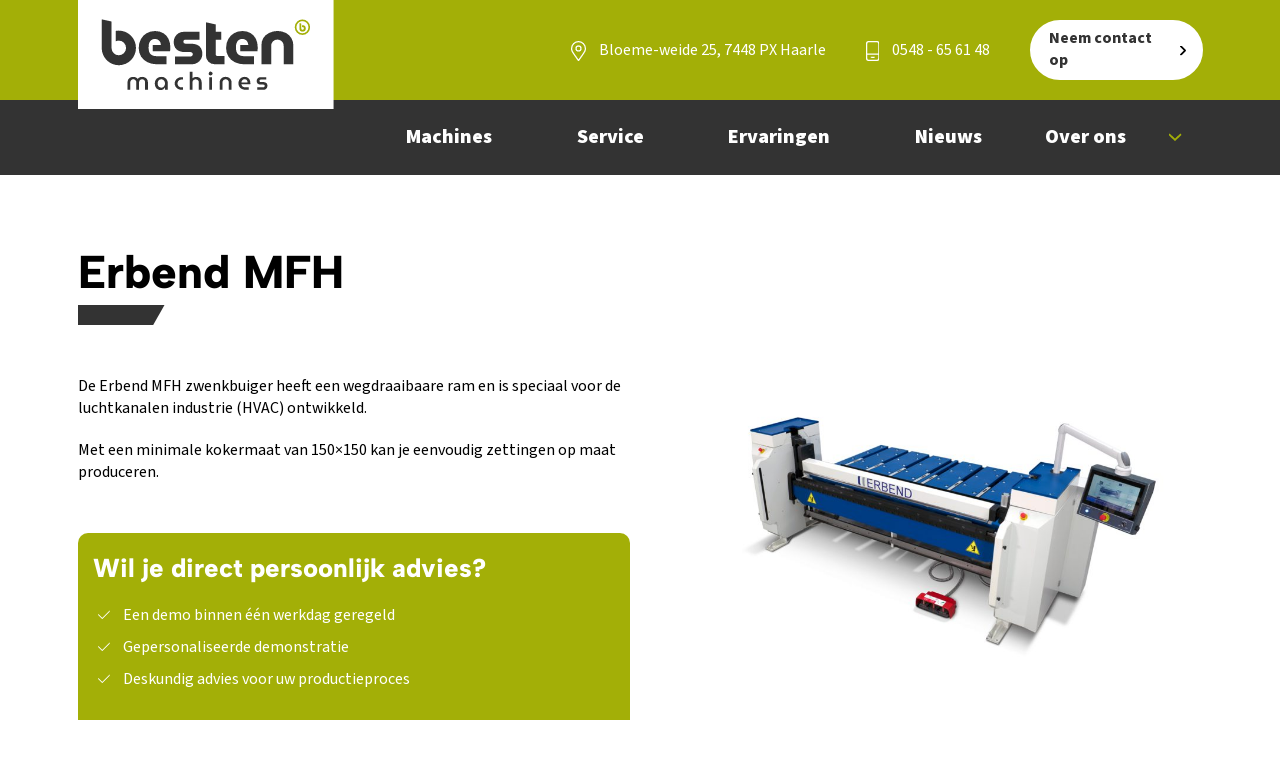

--- FILE ---
content_type: text/html; charset=UTF-8
request_url: https://bestenmachines.nl/article/erbend-mfh/
body_size: 10969
content:
<!DOCTYPE html>
<html lang="NL">
<head>
    <style>
        body:not(.preload) > div.overlay {
            opacity: 0 !important;
            visibility: hidden !important;
            pointer-events: none;
        }
    </style>

        <meta charset="UTF-8">
    <meta http-equiv="X-UA-Compatible" content="IE=edge">
    <meta name="viewport" content="width=device-width, initial-scale=1">
    <!--
      ____  _                  _  ___        _     ____           _
     / ___|| |_ __ _ _ __   __| |/ _ \ _   _| |_  |  _ \ ___  ___| | __ _ _ __ ___   ___
     \___ \| __/ _` | '_ \ / _` | | | | | | | __| | |_) / _ \/ __| |/ _` | '_ ` _ \ / _ \
      ___) | || (_| | | | | (_| | |_| | |_| | |_  |  _ <  __/ (__| | (_| | | | | | |  __/
     |____/ \__\__,_|_| |_|\__,_|\___/ \__,_|\__| |_| \_\___|\___|_|\__,_|_| |_| |_|\___|

     https://www.standoutreclame.nl

     Kruisstraat 6
     7731CR Ommen

    -->

    <title>Erbend MFH - Besten Machines</title>

    <meta name="theme-color" content="#ffffff">
    <meta name='robots' content='index, follow, max-image-preview:large, max-snippet:-1, max-video-preview:-1' />
<script>window._wca = window._wca || [];</script>

	<!-- This site is optimized with the Yoast SEO plugin v23.0 - https://yoast.com/wordpress/plugins/seo/ -->
	<meta name="description" content="De Erbend MFH is speciaal ontwikkeld voor de HVAC industrie. Door zijn demontabele ram kan je eenvoudig kokers zetten." />
	<link rel="canonical" href="https://bestenmachines.nl/article/erbend-mfh/" />
	<meta property="og:locale" content="nl_NL" />
	<meta property="og:type" content="article" />
	<meta property="og:title" content="Erbend MFH - Besten Machines" />
	<meta property="og:description" content="De Erbend MFH is speciaal ontwikkeld voor de HVAC industrie. Door zijn demontabele ram kan je eenvoudig kokers zetten." />
	<meta property="og:url" content="https://bestenmachines.nl/article/erbend-mfh/" />
	<meta property="og:site_name" content="Besten Machines" />
	<meta property="article:publisher" content="https://www.facebook.com/Besten-Machines-112484987061857/" />
	<meta property="og:image" content="https://bestenmachines.nl/wp-content/uploads/2024/02/Afbeelding-MFH.jpg" />
	<meta property="og:image:width" content="1200" />
	<meta property="og:image:height" content="800" />
	<meta property="og:image:type" content="image/jpeg" />
	<meta name="twitter:card" content="summary_large_image" />
	<script type="application/ld+json" class="yoast-schema-graph">{"@context":"https://schema.org","@graph":[{"@type":"WebPage","@id":"https://bestenmachines.nl/article/erbend-mfh/","url":"https://bestenmachines.nl/article/erbend-mfh/","name":"Erbend MFH - Besten Machines","isPartOf":{"@id":"https://bestenmachines.nl/#website"},"primaryImageOfPage":{"@id":"https://bestenmachines.nl/article/erbend-mfh/#primaryimage"},"image":{"@id":"https://bestenmachines.nl/article/erbend-mfh/#primaryimage"},"thumbnailUrl":"https://bestenmachines.nl/wp-content/uploads/2024/02/Afbeelding-MFH.jpg","datePublished":"2024-02-20T11:57:04+00:00","dateModified":"2024-02-20T11:57:04+00:00","description":"De Erbend MFH is speciaal ontwikkeld voor de HVAC industrie. Door zijn demontabele ram kan je eenvoudig kokers zetten.","breadcrumb":{"@id":"https://bestenmachines.nl/article/erbend-mfh/#breadcrumb"},"inLanguage":"nl-NL","potentialAction":[{"@type":"ReadAction","target":["https://bestenmachines.nl/article/erbend-mfh/"]}]},{"@type":"ImageObject","inLanguage":"nl-NL","@id":"https://bestenmachines.nl/article/erbend-mfh/#primaryimage","url":"https://bestenmachines.nl/wp-content/uploads/2024/02/Afbeelding-MFH.jpg","contentUrl":"https://bestenmachines.nl/wp-content/uploads/2024/02/Afbeelding-MFH.jpg","width":1200,"height":800},{"@type":"BreadcrumbList","@id":"https://bestenmachines.nl/article/erbend-mfh/#breadcrumb","itemListElement":[{"@type":"ListItem","position":1,"name":"Home","item":"https://bestenmachines.nl/"},{"@type":"ListItem","position":2,"name":"Machines","item":"https://bestenmachines.nl/gebruikte-machines/"},{"@type":"ListItem","position":3,"name":"Erbend MFH"}]},{"@type":"WebSite","@id":"https://bestenmachines.nl/#website","url":"https://bestenmachines.nl/","name":"Besten Machines","description":"Leverancier voor metaalbewerkingsmachines","publisher":{"@id":"https://bestenmachines.nl/#organization"},"potentialAction":[{"@type":"SearchAction","target":{"@type":"EntryPoint","urlTemplate":"https://bestenmachines.nl/?s={search_term_string}"},"query-input":"required name=search_term_string"}],"inLanguage":"nl-NL"},{"@type":"Organization","@id":"https://bestenmachines.nl/#organization","name":"Besten Machines","url":"https://bestenmachines.nl/","logo":{"@type":"ImageObject","inLanguage":"nl-NL","@id":"https://bestenmachines.nl/#/schema/logo/image/","url":"https://bestenmachines.nl/wp-content/uploads/2022/08/logo.png","contentUrl":"https://bestenmachines.nl/wp-content/uploads/2022/08/logo.png","width":423,"height":143,"caption":"Besten Machines"},"image":{"@id":"https://bestenmachines.nl/#/schema/logo/image/"},"sameAs":["https://www.facebook.com/Besten-Machines-112484987061857/","https://www.youtube.com/channel/UCbYHexbkP_B8_wVzab2W-4w","https://www.instagram.com/bestenmachines/"]}]}</script>
	<!-- / Yoast SEO plugin. -->


<link rel='dns-prefetch' href='//stats.wp.com' />
<link rel='dns-prefetch' href='//www.googletagmanager.com' />
<link rel='stylesheet' id='mediaelement-css' href='https://bestenmachines.nl/wp-includes/js/mediaelement/mediaelementplayer-legacy.min.css?ver=4.2.17' type='text/css' media='all' />
<link rel='stylesheet' id='wp-mediaelement-css' href='https://bestenmachines.nl/wp-includes/js/mediaelement/wp-mediaelement.min.css?ver=6.5.2' type='text/css' media='all' />
<style id='classic-theme-styles-inline-css' type='text/css'>
/*! This file is auto-generated */
.wp-block-button__link{color:#fff;background-color:#32373c;border-radius:9999px;box-shadow:none;text-decoration:none;padding:calc(.667em + 2px) calc(1.333em + 2px);font-size:1.125em}.wp-block-file__button{background:#32373c;color:#fff;text-decoration:none}
</style>
<link rel='stylesheet' id='woocommerce-layout-css' href='https://bestenmachines.nl/wp-content/plugins/woocommerce/assets/css/woocommerce-layout.css?ver=8.3.1' type='text/css' media='all' />
<style id='woocommerce-layout-inline-css' type='text/css'>

	.infinite-scroll .woocommerce-pagination {
		display: none;
	}
</style>
<link rel='stylesheet' id='woocommerce-smallscreen-css' href='https://bestenmachines.nl/wp-content/plugins/woocommerce/assets/css/woocommerce-smallscreen.css?ver=8.3.1' type='text/css' media='only screen and (max-width: 768px)' />
<link rel='stylesheet' id='woocommerce-general-css' href='https://bestenmachines.nl/wp-content/plugins/woocommerce/assets/css/woocommerce.css?ver=8.3.1' type='text/css' media='all' />
<style id='woocommerce-inline-inline-css' type='text/css'>
.woocommerce form .form-row .required { visibility: visible; }
</style>
<link rel='stylesheet' id='theme.style.min-css' href='https://bestenmachines.nl/wp-content/themes/besten/dist/css.css?ver=113.5' type='text/css' media='' />
<script type="text/javascript" src="https://bestenmachines.nl/wp-includes/js/dist/vendor/wp-polyfill-inert.min.js?ver=3.1.2" id="wp-polyfill-inert-js"></script>
<script type="text/javascript" src="https://bestenmachines.nl/wp-includes/js/dist/vendor/regenerator-runtime.min.js?ver=0.14.0" id="regenerator-runtime-js"></script>
<script type="text/javascript" src="https://bestenmachines.nl/wp-includes/js/dist/vendor/wp-polyfill.min.js?ver=3.15.0" id="wp-polyfill-js"></script>
<script type="text/javascript" src="https://bestenmachines.nl/wp-includes/js/dist/hooks.min.js?ver=2810c76e705dd1a53b18" id="wp-hooks-js"></script>
<script type="text/javascript" src="https://stats.wp.com/w.js?ver=202606" id="woo-tracks-js"></script>
<script type="text/javascript" src="https://bestenmachines.nl/wp-includes/js/jquery/jquery.min.js?ver=3.7.1" id="jquery-core-js"></script>
<script type="text/javascript" src="https://bestenmachines.nl/wp-includes/js/jquery/jquery-migrate.min.js?ver=3.4.1" id="jquery-migrate-js"></script>
<script type="text/javascript" src="https://bestenmachines.nl/wp-content/plugins/woocommerce/assets/js/jquery-blockui/jquery.blockUI.min.js?ver=2.7.0-wc.8.3.1" id="jquery-blockui-js" defer="defer" data-wp-strategy="defer"></script>
<script type="text/javascript" id="wc-add-to-cart-js-extra">
/* <![CDATA[ */
var wc_add_to_cart_params = {"ajax_url":"\/wp-admin\/admin-ajax.php","wc_ajax_url":"\/?wc-ajax=%%endpoint%%","i18n_view_cart":"Bekijk winkelwagen","cart_url":"https:\/\/bestenmachines.nl\/winkelwagen\/","is_cart":"","cart_redirect_after_add":"no"};
/* ]]> */
</script>
<script type="text/javascript" src="https://bestenmachines.nl/wp-content/plugins/woocommerce/assets/js/frontend/add-to-cart.min.js?ver=8.3.1" id="wc-add-to-cart-js" defer="defer" data-wp-strategy="defer"></script>
<script type="text/javascript" src="https://bestenmachines.nl/wp-content/plugins/woocommerce/assets/js/js-cookie/js.cookie.min.js?ver=2.1.4-wc.8.3.1" id="js-cookie-js" defer="defer" data-wp-strategy="defer"></script>
<script type="text/javascript" id="woocommerce-js-extra">
/* <![CDATA[ */
var woocommerce_params = {"ajax_url":"\/wp-admin\/admin-ajax.php","wc_ajax_url":"\/?wc-ajax=%%endpoint%%"};
/* ]]> */
</script>
<script type="text/javascript" src="https://bestenmachines.nl/wp-content/plugins/woocommerce/assets/js/frontend/woocommerce.min.js?ver=8.3.1" id="woocommerce-js" defer="defer" data-wp-strategy="defer"></script>
<script defer type="text/javascript" src="https://stats.wp.com/s-202606.js" id="woocommerce-analytics-js"></script>

<!-- Google Analytics snippet toegevoegd door Site Kit -->
<script type="text/javascript" src="https://www.googletagmanager.com/gtag/js?id=UA-268233727-1" id="google_gtagjs-js" async></script>
<script type="text/javascript" id="google_gtagjs-js-after">
/* <![CDATA[ */
window.dataLayer = window.dataLayer || [];function gtag(){dataLayer.push(arguments);}
gtag('set', 'linker', {"domains":["bestenmachines.nl"]} );
gtag("js", new Date());
gtag("set", "developer_id.dZTNiMT", true);
gtag("config", "UA-268233727-1", {"anonymize_ip":true});
gtag("config", "GT-WF7NG9H");
/* ]]> */
</script>

<!-- Einde Google Analytics snippet toegevoegd door Site Kit -->
<link rel="https://api.w.org/" href="https://bestenmachines.nl/wp-json/" /><link rel="EditURI" type="application/rsd+xml" title="RSD" href="https://bestenmachines.nl/xmlrpc.php?rsd" />
<meta name="generator" content="WordPress 6.5.2" />
<meta name="generator" content="WooCommerce 8.3.1" />
<link rel='shortlink' href='https://bestenmachines.nl/?p=2704' />
<link rel="alternate" type="application/json+oembed" href="https://bestenmachines.nl/wp-json/oembed/1.0/embed?url=https%3A%2F%2Fbestenmachines.nl%2Farticle%2Ferbend-mfh%2F" />
<link rel="alternate" type="text/xml+oembed" href="https://bestenmachines.nl/wp-json/oembed/1.0/embed?url=https%3A%2F%2Fbestenmachines.nl%2Farticle%2Ferbend-mfh%2F&#038;format=xml" />
	<link rel="preconnect" href="https://fonts.googleapis.com">
	<link rel="preconnect" href="https://fonts.gstatic.com">
	<meta name="generator" content="Site Kit by Google 1.115.0" />	<style>img#wpstats{display:none}</style>
			<noscript><style>.woocommerce-product-gallery{ opacity: 1 !important; }</style></noscript>
	<link rel="icon" href="https://bestenmachines.nl/wp-content/uploads/2022/08/cropped-fav-32x32.png" sizes="32x32" />
<link rel="icon" href="https://bestenmachines.nl/wp-content/uploads/2022/08/cropped-fav-192x192.png" sizes="192x192" />
<link rel="apple-touch-icon" href="https://bestenmachines.nl/wp-content/uploads/2022/08/cropped-fav-180x180.png" />
<meta name="msapplication-TileImage" content="https://bestenmachines.nl/wp-content/uploads/2022/08/cropped-fav-270x270.png" />
	<style id="egf-frontend-styles" type="text/css">
		p {} h1 {} h2 {} h3 {} h4 {} h5 {} h6 {} 	</style>
	
<!-- Google Tag Manager -->
<script>(function(w,d,s,l,i){w[l]=w[l]||[];w[l].push({'gtm.start':
new Date().getTime(),event:'gtm.js'});var f=d.getElementsByTagName(s)[0],
j=d.createElement(s),dl=l!='dataLayer'?'&l='+l:'';j.async=true;j.src=
'https://www.googletagmanager.com/gtm.js?id='+i+dl;f.parentNode.insertBefore(j,f);
})(window,document,'script','dataLayer','GTM-PQQGDJK');</script>
<!-- End Google Tag Manager -->

</head>
<body class="article-template-default single single-article postid-2704 preload theme-besten woocommerce-no-js">

<!-- Google Tag Manager (noscript) -->

<noscript><iframe src="https://www.googletagmanager.com/ns.html?id=GTM-PQQGDJK"

height="0" width="0" style="display:none;visibility:hidden"></iframe></noscript>

<!-- End Google Tag Manager (noscript) -->

<!--Accessibility-->
<div class=" skiplink"><a class="button" href="#main-content">Naar hoofdinhoud</a></div>

<header>
    <section class="top background--green d-none d-lg-block">
    <div class="container">
        <div class="row ">
            <div class="col-lg-3 col-8">
                <a href="https://bestenmachines.nl">
                    <img class="logo" src="https://bestenmachines.nl/wp-content/themes/besten/dist/images/icons/logo.svg"/>
                </a>
            </div>
            <div class="col-lg-9 d-flex flex-wrap align-items-center justify-content-end">
                <p class="white">
                    <img class="pr-1" src="https://bestenmachines.nl/wp-content/themes/besten/dist/images/icons/loc.svg"
                         alt="locatie">
                    Bloeme-weide                    25,
                    7448 PX                    Haarle                </p>
                <p class="white ml-lg-4">
                    <a style="color: #FFF;" href="tel:0548656148">
                        <img class="pr-1" src="https://bestenmachines.nl/wp-content/themes/besten/dist/images/icons/mob.svg"
                             alt="nummer">
                        0548 - 65 61 48                    </a>
                </p>
                <a class="button button--white ml-lg-4"
                   href="https://bestenmachines.nl/contact/#contact-formulier">
                    Neem contact op
                </a>
            </div>
        </div>
    </div>
</section>
<section class="menu background--black">
	<div class="container">
		<div class="row align-items-lg-center">
			<div class="col-lg-9 offset-lg-3 d-none d-lg-block">
				<div class="menu-wrapper desktop ">
					<ul id="menu-hoofdmenu" class="nav"><li id="menu-item-1160" class="menu-item menu-item-type-custom menu-item-object-custom menu-item-1160"><a href="#"><span>Machines</span><div class="tag"></div></a><ul class="sub-menu">

<li><a href="https://bestenmachines.nl/article-category/fiberlasers/">Fiberlasers</a><ul class="sub-menu"><li><a href="https://bestenmachines.nl/article-category/compacte-fiberlasers/">Compacte Fiberlasers van SENFENG</a></li><li><a href="https://bestenmachines.nl/article-category/combi-fiberlasers/">Combi Fiberlasers van SENFENG</a></li><li><a href="https://bestenmachines.nl/article-category/productie-fiberlasers/">Productie Fiberlasers van SENFENG</a></li><li><a href="https://bestenmachines.nl/article-category/profiellaser/">Profiellasers van SENFENG</a></li><li><a href="https://bestenmachines.nl/article-category/op-voorraad/">Op voorraad</a></li></ul></li><li><a href="https://bestenmachines.nl/article-category/kantbanken/">Kantbanken</a><ul class="sub-menu"><li><a href="https://bestenmachines.nl/article-category/kantbanken-haco/">Kantbanken van HACO</a></li><li><a href="https://bestenmachines.nl/article-category/op-voorraad-kantbanken/">Op voorraad</a></li></ul></li><li><a href="https://bestenmachines.nl/article-category/scharen/">Scharen</a><ul class="sub-menu"><li><a href="https://bestenmachines.nl/article-category/scharen-van-haco/">Plaatscharen van HACO</a></li><li><a href="https://bestenmachines.nl/article-category/op-voorraad-scharen/">Op voorraad</a></li></ul></li><li><a href="https://bestenmachines.nl/article-category/zwenkbuigmachines/">Zwenkbuigmachines</a><ul class="sub-menu"><li><a href="https://bestenmachines.nl/article-category/manueel-erbend/">Manueel van ERBEND</a></li><li><a href="https://bestenmachines.nl/article-category/enkelwerkend-cnc/">Enkelwerkend CNC van ERBEND</a></li><li><a href="https://bestenmachines.nl/article-category/dubbelwerkend-cnc/">Dubbelwerkend CNC van ERBEND</a></li><li><a href="https://bestenmachines.nl/article-category/panel-bender/">Panel Bender van ERBEND</a></li></ul></li><li><a href="https://bestenmachines.nl/article-category/buigtechniek/">Buigtechniek</a><ul class="sub-menu"><li><a href="https://bestenmachines.nl/article-category/plaatwalsen-van-haco/">Plaatwalsen van HACO</a></li></ul></li><li><a href="https://bestenmachines.nl/article-category/overig/">Overig</a><ul class="sub-menu"><li><a href="https://bestenmachines.nl/article-category/lasercompressor/">Lasercompressor van Besten</a></li><li><a href="https://bestenmachines.nl/article-category/uithoekers/">Uithoekers van HACO</a></li><li><a href="https://bestenmachines.nl/article-category/overige-machines/">Overige Machines</a></li><li><a href="https://bestenmachines.nl/article-category/op-voorraad-overig/">Op voorraad</a></li></ul></li><li><a href="https://bestenmachines.nl/article-category/uit-voorraad-leverbaar/">Uit voorraad leverbaar</a></li></ul></li>
<li id="menu-item-1149" class="menu-item menu-item-type-post_type menu-item-object-page menu-item-1149"><a href="https://bestenmachines.nl/services/"><span>Service</span><div class="tag"></div></a><li id="menu-item-1148" class="menu-item menu-item-type-post_type menu-item-object-page menu-item-1148"><a href="https://bestenmachines.nl/klantverhalen/"><span>Ervaringen</span><div class="tag"></div></a><li id="menu-item-1157" class="menu-item menu-item-type-post_type menu-item-object-page current_page_parent menu-item-1157"><a href="https://bestenmachines.nl/nieuws/"><span>Nieuws</span><div class="tag"></div></a><li id="menu-item-1158" class="menu-item menu-item-type-post_type menu-item-object-page menu-item-has-children menu-item-1158"><a href="https://bestenmachines.nl/over-besten-machines/"><span>Over ons</span><div class="tag"></div></a>
<ul class="sub-menu">
	<li id="menu-item-2194" class="menu-item menu-item-type-post_type menu-item-object-page menu-item-2194"><a href="https://bestenmachines.nl/over-besten-machines/"><span>Wie zijn wij?</span><div class="tag"></div></a>	<li id="menu-item-2601" class="menu-item menu-item-type-post_type menu-item-object-page menu-item-2601"><a href="https://bestenmachines.nl/over-besten-machines/leveranciers/"><span>Leveranciers</span><div class="tag"></div></a>	<li id="menu-item-2193" class="menu-item menu-item-type-post_type menu-item-object-page menu-item-2193"><a href="https://bestenmachines.nl/vacatures/"><span>Vacatures</span><div class="tag"></div></a></ul>
</ul>				</div>
			</div>
            <div class="col-8 d-block d-lg-none">
                <a href="https://bestenmachines.nl">
                    <img class="logo" src="https://bestenmachines.nl/wp-content/themes/besten/dist/images/icons/logo.svg"/>
                </a>
            </div>
			<div class="col-4 d-flex align-items-center d-lg-none">
				<button class="menu-toggle" aria-expanded="false">
					<span class="icon-bar"></span>
					<span class="icon-bar"></span>
					<span class="icon-bar"></span>
				</button>
			</div>
		</div>
	</div>
    <div class="black-bar background--black"></div>
</section>
<div id="mobile-navigation" class="menu-wrapper mobile">

	<nav class="mt-2">
		<ul id="menu-mobiel-menu" class="menu"><li id="menu-item-1806" class="menu-item menu-item-type-custom menu-item-object-custom menu-item-has-children menu-item-1806"><a href="#"><button class="tag"></button>Machines</a>
<ul class="sub-menu">
	<li id="menu-item-1807" class="menu-item menu-item-type-taxonomy menu-item-object-article-category menu-item-1807"><a href="https://bestenmachines.nl/article-category/fiberlasers/"><button class="tag"></button>Fiberlasers</a></li>
	<li id="menu-item-1812" class="menu-item menu-item-type-taxonomy menu-item-object-article-category menu-item-1812"><a href="https://bestenmachines.nl/article-category/overig/"><button class="tag"></button>Overig</a></li>
</ul>
</li>
<li id="menu-item-1801" class="menu-item menu-item-type-post_type menu-item-object-page menu-item-1801"><a href="https://bestenmachines.nl/services/"><button class="tag"></button>Service</a></li>
<li id="menu-item-1802" class="menu-item menu-item-type-post_type menu-item-object-page menu-item-1802"><a href="https://bestenmachines.nl/klantverhalen/"><button class="tag"></button>Ervaringen</a></li>
<li id="menu-item-1804" class="menu-item menu-item-type-post_type menu-item-object-page current_page_parent menu-item-1804"><a href="https://bestenmachines.nl/nieuws/"><button class="tag"></button>Nieuws</a></li>
<li id="menu-item-1805" class="menu-item menu-item-type-post_type menu-item-object-page menu-item-1805"><a href="https://bestenmachines.nl/over-besten-machines/"><button class="tag"></button>Over ons</a></li>
</ul>	</nav>
	
<!--	<div class="background menu-toggle"></div>-->
</div>
</header>
    <main role="main" id="main-content">

        <section class="intro-article">
    <div class="container ">
        <div class="row">
            <div class="col-lg-6 order-1 order-lg-0">
                <div class="intro-article__text">
                    <h1 class="intro-article__title mb-5">
                        Erbend MFH                    </h1>
                    <div class="intro-article__content content mt-0">
                        <p>De Erbend MFH zwenkbuiger heeft een wegdraaibaare ram en is speciaal voor de luchtkanalen industrie (HVAC) ontwikkeld.</p>
<p>Met een minimale kokermaat van 150&#215;150 kan je eenvoudig zettingen op maat produceren.</p>
                    </div>
                </div>
                <div class="plan-demo">

                <h3 class="text-white">
                    Wil je direct persoonlijk advies?                </h3>
                    <div class="content">
                        <ul>
<li>Een demo binnen één werkdag geregeld</li>
<li>Gepersonaliseerde demonstratie</li>
<li>Deskundig advies voor uw productieproces</li>
</ul>

                    </div>

                <div class="d-md-flex flex-wrap align-items-center mt-3">


                    <div class="demo-buttons">
                        <a href="https://bestenmachines.nl/contact/#contact-formulier"
                           class="button button--green">
                            Plan een demo
                        </a>

                        <a href="tel:0548656148" class="button button--transparent">Bel direct</a>                    </div>



                                        </div>
                </div>
            </div>
            <div class="col-lg-6 pl-lg-5  mb-4 mb-lg-0  order-0 order-lg-1">

                                    <div class="product-images">
                            <div class=" flexslider" id="slider">
        <ul class="slides">
                            <li>
                    <div class="image-wrapper" id="first-image">
                        <a data-fancybox="gallerij" href="https://bestenmachines.nl/wp-content/uploads/2024/02/Afbeelding-MFH.jpg">
                            <img src="https://bestenmachines.nl/wp-content/uploads/2024/02/Afbeelding-MFH-768x512.jpg" alt="" />                        </a>
                    </div>
                </li>
                    </ul>
    </div>
        <div id="carousel" class="flexslider mt-2 mb-2 mb-lg-0">
        <ul class="slides">

                            <li>
                    <div class="image-wrapper">
                        <img src="https://bestenmachines.nl/wp-content/uploads/2024/02/Afbeelding-MFH-300x200.jpg" alt="" />                    </div>
                </li>
                    </ul>
    </div>
    <script type="text/javascript">
        var firstImage = document.getElementById('first-image');
        var slider = document.getElementById('slider');
        slider.style.height = (firstImage.offsetHeight + 44) + 'px';
        window.addEventListener('load', function () {
            setTimeout(function () {
                slider.querySelector('.flex-viewport').classList.add('flexslider-can-animate');
            }, 1000);
        });
    </script>
                                                </div>
                            </div>
        </div>
    </div>
</section><section class="specifications">
    <div class="container">
        <h2 class="specifications__title mb-5">
            Specificaties
        </h2>
        <div class="row">
                            <div class="col-lg-4">
                    <p class="mb-1">
                        <svg xmlns="http://www.w3.org/2000/svg" width="20.002" height="12.495" viewBox="0 0 20.002 12.495">
  <path id="arrow-right-long" d="M13.086,16.441a.8.8,0,0,1-.273-.629.931.931,0,0,1,.275-.663L16.8,11.438H.938A.947.947,0,0,1,0,10.465a.93.93,0,0,1,.938-.9H16.8L13.089,5.85a.937.937,0,0,1,1.326-1.326l5.313,5.313a.937.937,0,0,1,0,1.326l-5.312,5.313A.915.915,0,0,1,13.086,16.441Z" transform="translate(0 -4.25)" fill="#333"/>
</svg>
                        Buigen tot 2100 mm breedte                    </p>
                </div>
                            <div class="col-lg-4">
                    <p class="mb-1">
                        <svg xmlns="http://www.w3.org/2000/svg" width="20.002" height="12.495" viewBox="0 0 20.002 12.495">
  <path id="arrow-right-long" d="M13.086,16.441a.8.8,0,0,1-.273-.629.931.931,0,0,1,.275-.663L16.8,11.438H.938A.947.947,0,0,1,0,10.465a.93.93,0,0,1,.938-.9H16.8L13.089,5.85a.937.937,0,0,1,1.326-1.326l5.313,5.313a.937.937,0,0,1,0,1.326l-5.312,5.313A.915.915,0,0,1,13.086,16.441Z" transform="translate(0 -4.25)" fill="#333"/>
</svg>
                        Buigen tot 1.5 mm dikte regulier staal (S235)                    </p>
                </div>
                            <div class="col-lg-4">
                    <p class="mb-1">
                        <svg xmlns="http://www.w3.org/2000/svg" width="20.002" height="12.495" viewBox="0 0 20.002 12.495">
  <path id="arrow-right-long" d="M13.086,16.441a.8.8,0,0,1-.273-.629.931.931,0,0,1,.275-.663L16.8,11.438H.938A.947.947,0,0,1,0,10.465a.93.93,0,0,1,.938-.9H16.8L13.089,5.85a.937.937,0,0,1,1.326-1.326l5.313,5.313a.937.937,0,0,1,0,1.326l-5.312,5.313A.915.915,0,0,1,13.086,16.441Z" transform="translate(0 -4.25)" fill="#333"/>
</svg>
                        Minimale koker 150x150                    </p>
                </div>
                            <div class="col-lg-4">
                    <p class="mb-1">
                        <svg xmlns="http://www.w3.org/2000/svg" width="20.002" height="12.495" viewBox="0 0 20.002 12.495">
  <path id="arrow-right-long" d="M13.086,16.441a.8.8,0,0,1-.273-.629.931.931,0,0,1,.275-.663L16.8,11.438H.938A.947.947,0,0,1,0,10.465a.93.93,0,0,1,.938-.9H16.8L13.089,5.85a.937.937,0,0,1,1.326-1.326l5.313,5.313a.937.937,0,0,1,0,1.326l-5.312,5.313A.915.915,0,0,1,13.086,16.441Z" transform="translate(0 -4.25)" fill="#333"/>
</svg>
                        Servo gestuurd                    </p>
                </div>
                            <div class="col-lg-4">
                    <p class="mb-1">
                        <svg xmlns="http://www.w3.org/2000/svg" width="20.002" height="12.495" viewBox="0 0 20.002 12.495">
  <path id="arrow-right-long" d="M13.086,16.441a.8.8,0,0,1-.273-.629.931.931,0,0,1,.275-.663L16.8,11.438H.938A.947.947,0,0,1,0,10.465a.93.93,0,0,1,.938-.9H16.8L13.089,5.85a.937.937,0,0,1,1.326-1.326l5.313,5.313a.937.937,0,0,1,0,1.326l-5.312,5.313A.915.915,0,0,1,13.086,16.441Z" transform="translate(0 -4.25)" fill="#333"/>
</svg>
                        Positioneer- en Repeteernauwkeurigheid: 0,1 mm                    </p>
                </div>
                            <div class="col-lg-4">
                    <p class="mb-1">
                        <svg xmlns="http://www.w3.org/2000/svg" width="20.002" height="12.495" viewBox="0 0 20.002 12.495">
  <path id="arrow-right-long" d="M13.086,16.441a.8.8,0,0,1-.273-.629.931.931,0,0,1,.275-.663L16.8,11.438H.938A.947.947,0,0,1,0,10.465a.93.93,0,0,1,.938-.9H16.8L13.089,5.85a.937.937,0,0,1,1.326-1.326l5.313,5.313a.937.937,0,0,1,0,1.326l-5.312,5.313A.915.915,0,0,1,13.086,16.441Z" transform="translate(0 -4.25)" fill="#333"/>
</svg>
                        Gebruiksvriendelijke CNC besturing met groot scherm op een zwenkarm                    </p>
                </div>
                    </div>
        <hr/>
    </div>
</section><section class="categories">
    <div class="container">
        <p class="categories__name">
            Categorieën:
                            <span>
                    Enkelwerkend CNC van ERBEND                </span>
                    </p>
    </div>
</section><div><section class="flexible one-column with-background " id="blok-1">
    <div class="container ">
        <div class="row ">
                                <div class="col-12 col-xl-10 offset-xl-1 col-item">
                        <h3 style="color:">Erbend Makina</h3>                    </div>
                            </div>
    </div>
</section><section class="flexible two-columns  with-background " id="blok-2">
    <div class="container ">
        <div class="row ">
            <div class="col-12 col-xl-10 offset-xl-1 col-item">
                                <div class="row row--columns mb-n5">
                                                <div class="col-lg-6 col-xl-6 col-item mb-5">
                                            <div>
                <img width="900" height="540" src="https://bestenmachines.nl/wp-content/uploads/2023/12/Erbend-HQ.jpg" class="image image--left" alt="" decoding="async" fetchpriority="high" srcset="https://bestenmachines.nl/wp-content/uploads/2023/12/Erbend-HQ.jpg 900w, https://bestenmachines.nl/wp-content/uploads/2023/12/Erbend-HQ-300x180.jpg 300w, https://bestenmachines.nl/wp-content/uploads/2023/12/Erbend-HQ-768x461.jpg 768w, https://bestenmachines.nl/wp-content/uploads/2023/12/Erbend-HQ-12x7.jpg 12w, https://bestenmachines.nl/wp-content/uploads/2023/12/Erbend-HQ-125x75.jpg 125w, https://bestenmachines.nl/wp-content/uploads/2023/12/Erbend-HQ-600x360.jpg 600w" sizes="(max-width: 900px) 100vw, 900px" />            </div>
                                        </div>
                                                                            <div class="col-lg-6 col-xl-6  col-item mb-5">
                                            <div class="content">
                                    <p>Erbend Makina heeft zijn stempel gedrukt als een toonaangevende speler in de metaalbewerkingsindustrie. Opgericht met een toewijding aan innovatie in 1984, begon het bedrijf als een bescheiden werkplaats en groeide al snel uit tot een gerenommeerde fabrikant van buigmachines.</p>
<p>Door voortdurende investeringen in geavanceerde technologieën en een focus op kwaliteit heeft Erbend Makina de wereldwijde markt veroverd. De onderneming blijft gedreven door vakmanschap en klanttevredenheid, met een indrukwekkende reeks buigmachines die voldoen aan de eisen van moderne metaalbewerking. De geschiedenis van Erbend Makina weerspiegelt een voortdurende toewijding aan excellentie en vooruitgang.</p>
                            </div>
                                        </div>
                                            </div>
            </div>
        </div>
    </div>
</section><section class="flexible one-column with-background " id="blok-3">
    <div class="container ">
        <div class="row ">
                                <div class="col-12 col-xl-10 offset-xl-1 col-item">
                        <h3 style="color:">Video's</h3>                    </div>
                            </div>
    </div>
</section><section class="flexible one-column  " id="blok-4">
    <div class="container ">
        <div class="row ">
                                <div class="col-12 col-xl-10 offset-xl-1 col-item">
                                    <div class="content">
                                    <p><iframe title="MFH 2115 CNC Motorized Sheet Metal Folding Machine / CNC Motorlu Caka Bükme Makinesi" width="500" height="281" src="https://www.youtube.com/embed/a4pzHnjHhQ4?feature=oembed" frameborder="0" allow="accelerometer; autoplay; clipboard-write; encrypted-media; gyroscope; picture-in-picture; web-share" referrerpolicy="strict-origin-when-cross-origin" allowfullscreen></iframe></p>
                            </div>
                                </div>
                            </div>
    </div>
</section></div>        <div style="height: 85px;"></div>

    </main>


    <script defer type="text/javascript"
            src="https://bestenmachines.nl/wp-content/themes/besten/dist/extra-assets/flexslider.min.js"></script>
    <script defer type="text/javascript"
            src="https://bestenmachines.nl/wp-content/themes/besten/dist/extra-assets/jquery.fancybox.min.js"></script>

    <link href="https://bestenmachines.nl/wp-content/themes/besten/dist/extra-assets/flexslider.min.css" rel="stylesheet">
    <link href="https://bestenmachines.nl/wp-content/themes/besten/dist/extra-assets/jquery.fancybox.min.css" rel="stylesheet">

<footer>
	
	<section class="contact-info background--black py-5">
    <div class="container">
        <div class="row row-for-stripes">
            <div class="col-lg-3">
                <a href="https://bestenmachines.nl">
                    <img class="logo"
                         src="https://bestenmachines.nl/wp-content/themes/besten/dist/images/icons/logo.svg"/>
                </a>
                <p class="my-3">
                    Kom onze machines en onderdelen gerust bekijken in de showroom.                 </p>
                <div class="social d-flex align-items-center">
                    <span>Volg ons:</span>
                                                                        <a href="https://www.facebook.com/Besten-Machines-112484987061857/"
                               target="_blank">
                                <div class="social__item">
                                    <svg xmlns="http://www.w3.org/2000/svg" width="26.25" height="26.25" viewBox="0 0 26.25 26.25">
  <path id="facebook" d="M23.438-24.375H2.813A2.812,2.812,0,0,0,0-21.562V-.937A2.812,2.812,0,0,0,2.813,1.875h8.042V-7.049H7.163v-4.2h3.691v-3.2c0-3.642,2.168-5.653,5.488-5.653a22.363,22.363,0,0,1,3.253.284v3.574H17.764A2.1,2.1,0,0,0,15.4-13.978v2.728h4.03l-.645,4.2H15.4V1.875h8.042A2.812,2.812,0,0,0,26.25-.937V-21.562A2.813,2.813,0,0,0,23.438-24.375Z" transform="translate(0 24.375)" fill="#fff"/>
</svg>
                                </div>
                            </a>
                                                        <a href="https://www.youtube.com/channel/UCbYHexbkP_B8_wVzab2W-4w"
                               target="_blank">
                                <div class="social__item">
                                    <svg xmlns="http://www.w3.org/2000/svg" width="32" height="22.5" viewBox="0 0 32 22.5">
  <path id="youtube" d="M32.206-18.98a4.021,4.021,0,0,0-2.829-2.847c-2.5-.673-12.5-.673-12.5-.673s-10.007,0-12.5.673A4.021,4.021,0,0,0,1.544-18.98a42.18,42.18,0,0,0-.669,7.752,42.18,42.18,0,0,0,.669,7.752,3.961,3.961,0,0,0,2.829,2.8C6.868,0,16.875,0,16.875,0s10.007,0,12.5-.673a3.961,3.961,0,0,0,2.829-2.8,42.18,42.18,0,0,0,.669-7.752A42.18,42.18,0,0,0,32.206-18.98ZM13.6-6.469v-9.516l8.364,4.758L13.6-6.469Z" transform="translate(-0.875 22.5)" fill="#fff"/>
</svg>
                                </div>
                            </a>
                                                        <a href="https://www.linkedin.com/company/besten-machines/"
                               target="_blank">
                                <div class="social__item">
                                    <svg xmlns="http://www.w3.org/2000/svg" width="28" height="30" viewBox="0 0 28 30">
  <text id="linkedin" transform="translate(1 26)" fill="#fff" font-size="30" font-family="FontAwesome6Brands-Regular, 'Font Awesome \36  Brands'"><tspan x="0" y="0">linkedin</tspan></text>
</svg>
                                </div>
                            </a>
                                                        <a href="https://instagram.com/bestenmachines"
                               target="_blank">
                                <div class="social__item">
                                    <?xml version="1.0" encoding="utf-8"?>
<!-- Generator: Adobe Illustrator 27.5.0, SVG Export Plug-In . SVG Version: 6.00 Build 0)  -->
<svg version="1.1" id="Laag_1" xmlns="http://www.w3.org/2000/svg" xmlns:xlink="http://www.w3.org/1999/xlink" x="0px" y="0px"
	 viewBox="0 0 21 21" style="enable-background:new 0 0 21 21;" xml:space="preserve">
<style type="text/css">
	.st0{fill:#FFFFFF;}
</style>
<path id="Path_1822" class="st0" d="M10.5,5.1c-3,0-5.4,2.4-5.4,5.4c0,0,0,0,0,0c0,3,2.4,5.4,5.4,5.4c0,0,0,0,0,0
	c3,0,5.4-2.4,5.4-5.4c0,0,0,0,0,0C15.9,7.5,13.5,5.1,10.5,5.1C10.5,5.1,10.5,5.1,10.5,5.1z M10.5,14C8.6,14,7,12.4,7,10.5
	C7,8.6,8.6,7,10.5,7c1.9,0,3.5,1.6,3.5,3.5l0,0C14,12.4,12.4,14,10.5,14z M17.4,4.9c0-0.7-0.6-1.3-1.3-1.3c-0.7,0-1.3,0.6-1.3,1.3
	c0,0.7,0.6,1.3,1.3,1.3c0,0,0,0,0,0C16.8,6.2,17.4,5.6,17.4,4.9C17.4,4.9,17.4,4.9,17.4,4.9L17.4,4.9z M20.9,6.2
	c0-1.6-0.6-3.2-1.7-4.4c-1.2-1.1-2.8-1.7-4.4-1.7C13.1,0,7.9,0,6.2,0.1C4.5,0,3,0.7,1.8,1.8C0.7,3,0,4.5,0.1,6.2
	C0,7.9,0,13.1,0.1,14.8c0,1.6,0.6,3.2,1.7,4.4C3,20.4,4.5,21,6.2,20.9c1.7,0.1,6.9,0.1,8.7,0c1.6,0,3.2-0.6,4.4-1.7
	c1.1-1.2,1.7-2.8,1.7-4.4C21,13.1,21,7.9,20.9,6.2L20.9,6.2z M18.7,16.7c-0.4,0.9-1.1,1.6-2,2c-2,0.4-4.1,0.6-6.2,0.4
	c-2.1,0.1-4.2,0-6.2-0.4c-0.9-0.4-1.6-1.1-2-2c-0.4-2-0.6-4.1-0.4-6.2c-0.1-2.1,0-4.2,0.4-6.2c0.4-0.9,1.1-1.6,2-2
	c2-0.4,4.1-0.6,6.2-0.4c2.1-0.1,4.2,0,6.2,0.4c0.9,0.4,1.6,1.1,2,2c0.4,2,0.6,4.1,0.4,6.2C19.3,12.6,19.1,14.7,18.7,16.7z"/>
</svg>
                                </div>
                            </a>
                                                                    </div>
            </div>
            <div class="col-lg-4 mt-4 mt-lg-0 pl-lg-5">
                <h4 class="title-ish mb-2">
                    Contactgegevens
                </h4>
                    <div class="contact">
        <div class="row ">
            <div class="col col--fa">
                <svg xmlns="http://www.w3.org/2000/svg" width="15" height="20" viewBox="0 0 15 20">
  <path id="loc" d="M7.5-17.5A7.5,7.5,0,0,0,0-10C0-6.976,1.054-6.132,6.73,2.1a.937.937,0,0,0,1.54,0C13.945-6.133,15-6.977,15-10A7.5,7.5,0,0,0,7.5-17.5Zm0,18.512C2.029-6.9,1.25-7.535,1.25-10A6.257,6.257,0,0,1,7.5-16.25,6.257,6.257,0,0,1,13.75-10c0,2.5-.758,3.074-6.25,11.012Zm0-14.172a3.125,3.125,0,0,0-3.125,3.125A3.125,3.125,0,0,0,7.5-6.91a3.125,3.125,0,0,0,3.125-3.125A3.125,3.125,0,0,0,7.5-13.16Zm0,5a1.877,1.877,0,0,1-1.875-1.875A1.876,1.876,0,0,1,7.5-11.91a1.876,1.876,0,0,1,1.875,1.875A1.876,1.876,0,0,1,7.5-8.16Z" transform="translate(0 17.5)" fill="#fff"/>
</svg>
            </div>
            <div class="col-9">
                <p>
                    Bloeme-weide                    25<br/>
                    7448 PX                    Haarle <br/>

                    <a class="link red"
                       href="https://goo.gl/maps/99H9i6JFf93pqTkW7" target="_blank">
                        Plan je route
                    </a>
                </p>
            </div>
        </div>

        <div class="row mt-2">
            <div class="col col--fa">
                <svg xmlns="http://www.w3.org/2000/svg" width="12.5" height="20" viewBox="0 0 12.5 20">
  <path id="mob" d="M11.25-17.5H3.75A2.5,2.5,0,0,0,1.25-15V0a2.5,2.5,0,0,0,2.5,2.5h7.5A2.5,2.5,0,0,0,13.75,0V-15A2.5,2.5,0,0,0,11.25-17.5ZM12.5,0a1.252,1.252,0,0,1-1.25,1.25H3.75A1.252,1.252,0,0,1,2.5,0V-3.75h10Zm0-5H2.5V-15a1.252,1.252,0,0,1,1.25-1.25h7.5A1.252,1.252,0,0,1,12.5-15ZM6.25-.625h2.5a.625.625,0,0,0,.625-.625.625.625,0,0,0-.625-.625H6.25a.625.625,0,0,0-.625.625A.627.627,0,0,0,6.25-.625Z" transform="translate(-1.25 17.5)" fill="#fff"/>
</svg>
            </div>
            <div class="col-9">
                <p>
                    <a href="tel:0548656148">
                        0548 - 65 61 48                    </a>
                </p>
            </div>
        </div>

        <div class="row mt-2">
            <div class="col col--fa">
                <svg xmlns="http://www.w3.org/2000/svg" width="20" height="15" viewBox="0 0 20 15">
  <path id="mail" d="M17.5-15H2.5A2.5,2.5,0,0,0,0-12.5v10A2.5,2.5,0,0,0,2.5,0h15A2.5,2.5,0,0,0,20-2.5v-10A2.5,2.5,0,0,0,17.5-15Zm-15,1.25h15a1.252,1.252,0,0,1,1.25,1.25v1.407L11.125-5.375a1.886,1.886,0,0,1-2.251,0L1.25-11.094V-12.5A1.253,1.253,0,0,1,2.5-13.75ZM18.75-2.5A1.252,1.252,0,0,1,17.5-1.25H2.5A1.252,1.252,0,0,1,1.25-2.5V-9.566L8.125-4.375A3.123,3.123,0,0,0,10-3.749a3.124,3.124,0,0,0,1.875-.626L18.75-9.566Z" transform="translate(0 15)" fill="#fff"/>
</svg>
            </div>
            <div class="col-9">
                <script type="text/javascript">var asdfkjl1=[105,110,102,111,64,98,101,115,116,101,110,109,97,99,104,105,110,101,115,46,110,108]
    var newName='';
    for (var i=0; i<asdfkjl1.length; i++)
     newName+=String.fromCharCode(asdfkjl1[i])
    document.write('<a href="mailto:'+newName+'">'+newName+'</a>')
    </script>            </div>
        </div>
    </div>

            </div>
            <div class="col-lg-3 mt-4 mt-lg-0 pl-lg-3">
                <h4 class="title-ish mb-2">
                    Direct naar
                </h4>
                <div class="menu-wrapper footer">
                    <ul id="menu-footermenu" class="nav"><li id="menu-item-1333" class="menu-item menu-item-type-custom menu-item-object-custom menu-item-1333"><a><img class="link-svg" src="https://bestenmachines.nl/wp-content/themes/besten/dist/images/icons/arrow-right-long.svg"/>Machines</a></li>
<li id="menu-item-1050" class="menu-item menu-item-type-post_type menu-item-object-page menu-item-1050"><a href="https://bestenmachines.nl/services/"><img class="link-svg" src="https://bestenmachines.nl/wp-content/themes/besten/dist/images/icons/arrow-right-long.svg"/>Service</a></li>
<li id="menu-item-1049" class="menu-item menu-item-type-post_type menu-item-object-page menu-item-1049"><a href="https://bestenmachines.nl/klantverhalen/"><img class="link-svg" src="https://bestenmachines.nl/wp-content/themes/besten/dist/images/icons/arrow-right-long.svg"/>Ervaringen</a></li>
<li id="menu-item-1046" class="menu-item menu-item-type-post_type menu-item-object-page current_page_parent menu-item-1046"><a href="https://bestenmachines.nl/nieuws/"><img class="link-svg" src="https://bestenmachines.nl/wp-content/themes/besten/dist/images/icons/arrow-right-long.svg"/>Nieuws</a></li>
<li id="menu-item-1047" class="menu-item menu-item-type-post_type menu-item-object-page menu-item-1047"><a href="https://bestenmachines.nl/over-besten-machines/"><img class="link-svg" src="https://bestenmachines.nl/wp-content/themes/besten/dist/images/icons/arrow-right-long.svg"/>Over ons</a></li>
<li id="menu-item-1335" class="menu-item menu-item-type-post_type menu-item-object-page menu-item-1335"><a href="https://bestenmachines.nl/vacatures/"><img class="link-svg" src="https://bestenmachines.nl/wp-content/themes/besten/dist/images/icons/arrow-right-long.svg"/>Vacatures</a></li>
</ul>                </div>
            </div>
            <div class="col-lg-2 mt-4 mt-lg-0">
                <h4 class="title-ish mb-2">
                    Openingstijden
                </h4>
                
    <p style="line-height: 28px">
        Maandag t/m vrijdag:<br />
08.00 - 17.00 uur<br />
Zaterdag: op afspraak<br />
Zondag: gesloten    </p>
    
            </div>
        </div>
    </div>
</section>	
	
	<section class="copyright background--green">
    <div class="container">
        <div class="row">

            <div class="col-lg-9 mb-1 mb-lg-0">
                <div class="d-lg-flex">

                    <p class="copyright-text">Copyright &copy;2026 Besten Machines</p>

                    <div class="menu-wrapper copyright-">
                        <ul id="menu-copyrightmenu" class="nav"><li id="menu-item-1199" class="menu-item menu-item-type-post_type menu-item-object-page menu-item-1199"><a href="https://bestenmachines.nl/cookie-beleid/">Cookie beleid</a></li>
<li id="menu-item-1200" class="menu-item menu-item-type-post_type menu-item-object-page menu-item-1200"><a href="https://bestenmachines.nl/contact/">Contact</a></li>
</ul>                    </div>
                </div>
            </div>

            <div class="col-lg-3 text-lg-right">

                <p><a href="//standout.nl" target="_blank">Webdesign: StandOut Reclame</a></p>

            </div>

        </div>
    </div>
</section>
</footer>

                <!-- Leadinfo tracking code -->
                <script> (function(l,e,a,d,i,n,f,o){if(!l[i]){l.GlobalLeadinfoNamespace=l.GlobalLeadinfoNamespace||[]; l.GlobalLeadinfoNamespace.push(i);l[i]=function(){(l[i].q=l[i].q||[]).push(arguments)};l[i].t=l[i].t||n; l[i].q=l[i].q||[];o=e.createElement(a);f=e.getElementsByTagName(a)[0];o.async=1;o.src=d;f.parentNode.insertBefore(o,f);} }(window,document,"script","https://cdn.leadinfo.net/ping.js","leadinfo","LI-64CFF37B9FED5")); </script>
                	<script type="text/javascript">
		(function () {
			var c = document.body.className;
			c = c.replace(/woocommerce-no-js/, 'woocommerce-js');
			document.body.className = c;
		})();
	</script>
	<script defer type="text/javascript" src="https://stats.wp.com/e-202606.js" id="jetpack-stats-js"></script>
<script type="text/javascript" id="jetpack-stats-js-after">
/* <![CDATA[ */
_stq = window._stq || [];
_stq.push([ "view", {v:'ext',blog:'144589611',post:'2704',tz:'1',srv:'bestenmachines.nl',j:'1:12.9'} ]);
_stq.push([ "clickTrackerInit", "144589611", "2704" ]);
/* ]]> */
</script>
<script type="text/javascript" id="theme.scripts.min-js-extra">
/* <![CDATA[ */
var GLOBALJS = {"AJAX_PATH":"https:\/\/bestenmachines.nl\/wp-admin\/admin-ajax.php","THEME_PATH":"https:\/\/bestenmachines.nl\/wp-content\/themes\/besten","RECAPTCHA_SITE_KEY":"6LcsQXkhAAAAAML7j6Yx73JJz0yqFO9r8Y2iHHQG"};
/* ]]> */
</script>
<script type="text/javascript" src="https://bestenmachines.nl/wp-content/themes/besten/dist/js.js?ver=113.5" id="theme.scripts.min-js"></script>
	<script type="application/ld+json">
		{"@context":"http:\/\/schema.org","@type":"LocalBusiness","name":"Besten Machines","url":"https:\/\/bestenmachines.nl","image":"https:\/\/bestenmachines.nl\/wp-content\/themes\/besten\/dist\/images\/logo.svg","address":{"@type":"PostalAddress","streetAddress":"Bloeme-weide 25","addressLocality":"Haarle","addressRegion":"Overijssel","postalCode":"7448 PX","telephone":"0548 - 65 61 48"},"hasmap":"https:\/\/goo.gl\/maps\/99H9i6JFf93pqTkW7"}	</script>
	
</body>
</html>

--- FILE ---
content_type: text/css
request_url: https://bestenmachines.nl/wp-content/themes/besten/dist/css.css?ver=113.5
body_size: 20897
content:
@charset "UTF-8";
/* SCSS Document
  ____  _                  _  ___        _     ____           _
 / ___|| |_ __ _ _ __   __| |/ _ \ _   _| |_  |  _ \ ___  ___| | __ _ _ __ ___   ___      
 \___ \| __/ _` | '_ \ / _` | | | | | | | __| | |_) / _ \/ __| |/ _` | '_ ` _ \ / _ \      
  ___) | || (_| | | | | (_| | |_| | |_| | |_  |  _ <  __/ (__| | (_| | | | | | |  __/
 |____/ \__\__,_|_| |_|\__,_|\___/ \__,_|\__| |_| \_\___|\___|_|\__,_|_| |_| |_|\___|

 	Stylesheet

 */
/*	-----------------------------------------------------------------------
	Mixins
-------------------------------------------------------------------------*/
/* SCSS Document 
  ____  _                  _  ___        _     ____           _                      
 / ___|| |_ __ _ _ __   __| |/ _ \ _   _| |_  |  _ \ ___  ___| | __ _ _ __ ___   ___      
 \___ \| __/ _` | '_ \ / _` | | | | | | | __| | |_) / _ \/ __| |/ _` | '_ ` _ \ / _ \      
  ___) | || (_| | | | | (_| | |_| | |_| | |_  |  _ <  __/ (__| | (_| | | | | | |  __/
 |____/ \__\__,_|_| |_|\__,_|\___/ \__,_|\__| |_| \_\___|\___|_|\__,_|_| |_| |_|\___|

 	SCSS for mixins

 */
/**
	USE PADDING FOR HEIGHTENING OF INPUTS/BUTTONS
	dont use line height or height for the height of input's, doesn't work in IE
 */
/*	-----------------------------------------------------------------------
	Libraries
-------------------------------------------------------------------------*/
/*!
 * Bootstrap v4.3.1 (https://getbootstrap.com/)
 * Copyright 2011-2019 The Bootstrap Authors
 * Copyright 2011-2019 Twitter, Inc.
 * Licensed under MIT (https://github.com/twbs/bootstrap/blob/master/LICENSE)
 */
*,
*::before,
*::after {
  box-sizing: border-box;
}

html {
  font-family: sans-serif;
  line-height: 1.15;
  -webkit-text-size-adjust: 100%;
  -webkit-tap-highlight-color: rgba(0, 0, 0, 0);
}

article, aside, figcaption, figure, footer, header, hgroup, main, nav, section {
  display: block;
}

body {
  margin: 0;
  text-align: left;
}

[tabindex="-1"]:focus {
  outline: 0 !important;
}

hr {
  box-sizing: content-box;
  height: 0;
  overflow: visible;
}

h1, h2, h3, h4, h5, h6 {
  margin-top: 0;
}

p {
  margin-top: 0;
}

abbr[title],
abbr[data-original-title] {
  text-decoration: underline;
  text-decoration: underline dotted;
  cursor: help;
  border-bottom: 0;
  text-decoration-skip-ink: none;
}

address {
  margin-bottom: 1rem;
  font-style: normal;
  line-height: inherit;
}

ol,
ul,
dl {
  margin-top: 0;
  margin-bottom: 1rem;
}

ol ol,
ul ul,
ol ul,
ul ol {
  margin-bottom: 0;
}

dd {
  margin-bottom: 0.5rem;
  margin-left: 0;
}

blockquote {
  margin: 0 0 1rem;
}

b,
strong {
  font-weight: 600;
}

small {
  font-size: 80%;
}

sub,
sup {
  position: relative;
  font-size: 75%;
  line-height: 0;
  vertical-align: baseline;
}

sub {
  bottom: -0.25em;
}

sup {
  top: -0.5em;
}

a:not([href]):not([tabindex]) {
  color: inherit;
  text-decoration: none;
}
a:not([href]):not([tabindex]):hover, a:not([href]):not([tabindex]):focus {
  color: inherit;
  text-decoration: none;
}
a:not([href]):not([tabindex]):focus {
  outline: 0;
}

pre,
code,
kbd,
samp {
  font-size: 1em;
}

pre {
  margin-top: 0;
  margin-bottom: 1rem;
  overflow: auto;
}

figure {
  margin: 0 0 1rem;
}

img {
  vertical-align: middle;
  border-style: none;
}

svg {
  overflow: hidden;
  vertical-align: middle;
}

table {
  border-collapse: collapse;
}

th {
  text-align: inherit;
}

label {
  display: inline-block;
  margin-bottom: 0.5rem;
}

button {
  border-radius: 0;
}

button:focus {
  outline: 1px dotted;
  outline: 5px auto -webkit-focus-ring-color;
}

input,
button,
select,
optgroup,
textarea {
  margin: 0;
  font-family: inherit;
  font-size: inherit;
  line-height: inherit;
}

button,
input {
  overflow: visible;
}

button,
select {
  text-transform: none;
}

select {
  word-wrap: normal;
}

button,
[type=button],
[type=reset],
[type=submit] {
  -webkit-appearance: button;
}

button:not(:disabled),
[type=button]:not(:disabled),
[type=reset]:not(:disabled),
[type=submit]:not(:disabled) {
  cursor: pointer;
}

button::-moz-focus-inner,
[type=button]::-moz-focus-inner,
[type=reset]::-moz-focus-inner,
[type=submit]::-moz-focus-inner {
  padding: 0;
  border-style: none;
}

input[type=radio],
input[type=checkbox] {
  box-sizing: border-box;
  padding: 0;
}

input[type=date],
input[type=time],
input[type=datetime-local],
input[type=month] {
  -webkit-appearance: listbox;
}

textarea {
  overflow: auto;
  resize: vertical;
}

fieldset {
  min-width: 0;
  padding: 0;
  margin: 0;
  border: 0;
}

legend {
  display: block;
  width: 100%;
  max-width: 100%;
  padding: 0;
  margin-bottom: 0.5rem;
  font-size: 1.5rem;
  line-height: inherit;
  color: inherit;
  white-space: normal;
}

progress {
  vertical-align: baseline;
}

[type=number]::-webkit-inner-spin-button,
[type=number]::-webkit-outer-spin-button {
  height: auto;
}

[type=search] {
  outline-offset: -2px;
  -webkit-appearance: none;
}

[type=search]::-webkit-search-decoration {
  -webkit-appearance: none;
}

::-webkit-file-upload-button {
  font: inherit;
  -webkit-appearance: button;
}

output {
  display: inline-block;
}

summary {
  display: list-item;
  cursor: pointer;
}

template {
  display: none;
}

[hidden] {
  display: none !important;
}

.container {
  width: 100%;
  padding-right: 10px;
  padding-left: 10px;
  margin-right: auto;
  margin-left: auto;
  max-width: 540px;
}
@media (min-width: 768px) {
  .container {
    max-width: 720px;
  }
}
@media (min-width: 992px) {
  .container {
    max-width: 960px;
  }
}
@media (min-width: 1200px) {
  .container {
    max-width: 1200px;
  }
}

.container-fluid {
  width: 100%;
  padding-right: 10px;
  padding-left: 10px;
  margin-right: auto;
  margin-left: auto;
}

.row {
  display: flex;
  flex-wrap: wrap;
  margin-right: -10px;
  margin-left: -10px;
}

.no-gutters {
  margin-right: 0;
  margin-left: 0;
}
.no-gutters > .col,
.no-gutters > [class*=col-] {
  padding-right: 0;
  padding-left: 0;
}

.col-xl,
.col-xl-auto, .col-xl-12, .col-xl-11, .col-xl-10, .col-xl-9, .col-xl-8, .col-xl-7, .col-xl-6, .col-xl-5, .col-xl-4, .col-xl-3, .col-xl-2, .col-xl-1, .col-lg,
.col-lg-auto, .col-lg-12, .col-lg-11, .col-lg-10, .col-lg-9, .col-lg-8, .col-lg-7, .col-lg-6, .col-lg-5, .col-lg-4, .col-lg-3, .col-lg-2, .col-lg-1, .col-md,
.col-md-auto, .col-md-12, .col-md-11, .col-md-10, .col-md-9, .col-md-8, .col-md-7, .col-md-6, .col-md-5, .col-md-4, .col-md-3, .col-md-2, .col-md-1, .col,
.col-auto, .col-12, .col-11, .col-10, .col-9, .col-8, .col-7, .col-6, .col-5, .col-4, .col-3, .col-2, .col-1 {
  position: relative;
  width: 100%;
  padding-right: 10px;
  padding-left: 10px;
}

.col {
  flex-basis: 0;
  flex-grow: 1;
  max-width: 100%;
}

.col-auto {
  flex: 0 0 auto;
  width: auto;
  max-width: 100%;
}

.col-1 {
  flex: 0 0 8.3333333333%;
  max-width: 8.3333333333%;
}

.col-2 {
  flex: 0 0 16.6666666667%;
  max-width: 16.6666666667%;
}

.col-3 {
  flex: 0 0 25%;
  max-width: 25%;
}

.col-4 {
  flex: 0 0 33.3333333333%;
  max-width: 33.3333333333%;
}

.col-5 {
  flex: 0 0 41.6666666667%;
  max-width: 41.6666666667%;
}

.col-6 {
  flex: 0 0 50%;
  max-width: 50%;
}

.col-7 {
  flex: 0 0 58.3333333333%;
  max-width: 58.3333333333%;
}

.col-8 {
  flex: 0 0 66.6666666667%;
  max-width: 66.6666666667%;
}

.col-9 {
  flex: 0 0 75%;
  max-width: 75%;
}

.col-10 {
  flex: 0 0 83.3333333333%;
  max-width: 83.3333333333%;
}

.col-11 {
  flex: 0 0 91.6666666667%;
  max-width: 91.6666666667%;
}

.col-12 {
  flex: 0 0 100%;
  max-width: 100%;
}

.order-first {
  order: -1;
}

.order-last {
  order: 13;
}

.order-0 {
  order: 0;
}

.order-1 {
  order: 1;
}

.order-2 {
  order: 2;
}

.order-3 {
  order: 3;
}

.order-4 {
  order: 4;
}

.order-5 {
  order: 5;
}

.order-6 {
  order: 6;
}

.order-7 {
  order: 7;
}

.order-8 {
  order: 8;
}

.order-9 {
  order: 9;
}

.order-10 {
  order: 10;
}

.order-11 {
  order: 11;
}

.order-12 {
  order: 12;
}

.offset-1 {
  margin-left: 8.3333333333%;
}

.offset-2 {
  margin-left: 16.6666666667%;
}

.offset-3 {
  margin-left: 25%;
}

.offset-4 {
  margin-left: 33.3333333333%;
}

.offset-5 {
  margin-left: 41.6666666667%;
}

.offset-6 {
  margin-left: 50%;
}

.offset-7 {
  margin-left: 58.3333333333%;
}

.offset-8 {
  margin-left: 66.6666666667%;
}

.offset-9 {
  margin-left: 75%;
}

.offset-10 {
  margin-left: 83.3333333333%;
}

.offset-11 {
  margin-left: 91.6666666667%;
}

@media (min-width: 768px) {
  .col-md {
    flex-basis: 0;
    flex-grow: 1;
    max-width: 100%;
  }

  .col-md-auto {
    flex: 0 0 auto;
    width: auto;
    max-width: 100%;
  }

  .col-md-1 {
    flex: 0 0 8.3333333333%;
    max-width: 8.3333333333%;
  }

  .col-md-2 {
    flex: 0 0 16.6666666667%;
    max-width: 16.6666666667%;
  }

  .col-md-3 {
    flex: 0 0 25%;
    max-width: 25%;
  }

  .col-md-4 {
    flex: 0 0 33.3333333333%;
    max-width: 33.3333333333%;
  }

  .col-md-5 {
    flex: 0 0 41.6666666667%;
    max-width: 41.6666666667%;
  }

  .col-md-6 {
    flex: 0 0 50%;
    max-width: 50%;
  }

  .col-md-7 {
    flex: 0 0 58.3333333333%;
    max-width: 58.3333333333%;
  }

  .col-md-8 {
    flex: 0 0 66.6666666667%;
    max-width: 66.6666666667%;
  }

  .col-md-9 {
    flex: 0 0 75%;
    max-width: 75%;
  }

  .col-md-10 {
    flex: 0 0 83.3333333333%;
    max-width: 83.3333333333%;
  }

  .col-md-11 {
    flex: 0 0 91.6666666667%;
    max-width: 91.6666666667%;
  }

  .col-md-12 {
    flex: 0 0 100%;
    max-width: 100%;
  }

  .order-md-first {
    order: -1;
  }

  .order-md-last {
    order: 13;
  }

  .order-md-0 {
    order: 0;
  }

  .order-md-1 {
    order: 1;
  }

  .order-md-2 {
    order: 2;
  }

  .order-md-3 {
    order: 3;
  }

  .order-md-4 {
    order: 4;
  }

  .order-md-5 {
    order: 5;
  }

  .order-md-6 {
    order: 6;
  }

  .order-md-7 {
    order: 7;
  }

  .order-md-8 {
    order: 8;
  }

  .order-md-9 {
    order: 9;
  }

  .order-md-10 {
    order: 10;
  }

  .order-md-11 {
    order: 11;
  }

  .order-md-12 {
    order: 12;
  }

  .offset-md-0 {
    margin-left: 0;
  }

  .offset-md-1 {
    margin-left: 8.3333333333%;
  }

  .offset-md-2 {
    margin-left: 16.6666666667%;
  }

  .offset-md-3 {
    margin-left: 25%;
  }

  .offset-md-4 {
    margin-left: 33.3333333333%;
  }

  .offset-md-5 {
    margin-left: 41.6666666667%;
  }

  .offset-md-6 {
    margin-left: 50%;
  }

  .offset-md-7 {
    margin-left: 58.3333333333%;
  }

  .offset-md-8 {
    margin-left: 66.6666666667%;
  }

  .offset-md-9 {
    margin-left: 75%;
  }

  .offset-md-10 {
    margin-left: 83.3333333333%;
  }

  .offset-md-11 {
    margin-left: 91.6666666667%;
  }
}
@media (min-width: 992px) {
  .col-lg {
    flex-basis: 0;
    flex-grow: 1;
    max-width: 100%;
  }

  .col-lg-auto {
    flex: 0 0 auto;
    width: auto;
    max-width: 100%;
  }

  .col-lg-1 {
    flex: 0 0 8.3333333333%;
    max-width: 8.3333333333%;
  }

  .col-lg-2 {
    flex: 0 0 16.6666666667%;
    max-width: 16.6666666667%;
  }

  .col-lg-3 {
    flex: 0 0 25%;
    max-width: 25%;
  }

  .col-lg-4 {
    flex: 0 0 33.3333333333%;
    max-width: 33.3333333333%;
  }

  .col-lg-5 {
    flex: 0 0 41.6666666667%;
    max-width: 41.6666666667%;
  }

  .col-lg-6 {
    flex: 0 0 50%;
    max-width: 50%;
  }

  .col-lg-7 {
    flex: 0 0 58.3333333333%;
    max-width: 58.3333333333%;
  }

  .col-lg-8 {
    flex: 0 0 66.6666666667%;
    max-width: 66.6666666667%;
  }

  .col-lg-9 {
    flex: 0 0 75%;
    max-width: 75%;
  }

  .col-lg-10 {
    flex: 0 0 83.3333333333%;
    max-width: 83.3333333333%;
  }

  .col-lg-11 {
    flex: 0 0 91.6666666667%;
    max-width: 91.6666666667%;
  }

  .col-lg-12 {
    flex: 0 0 100%;
    max-width: 100%;
  }

  .order-lg-first {
    order: -1;
  }

  .order-lg-last {
    order: 13;
  }

  .order-lg-0 {
    order: 0;
  }

  .order-lg-1 {
    order: 1;
  }

  .order-lg-2 {
    order: 2;
  }

  .order-lg-3 {
    order: 3;
  }

  .order-lg-4 {
    order: 4;
  }

  .order-lg-5 {
    order: 5;
  }

  .order-lg-6 {
    order: 6;
  }

  .order-lg-7 {
    order: 7;
  }

  .order-lg-8 {
    order: 8;
  }

  .order-lg-9 {
    order: 9;
  }

  .order-lg-10 {
    order: 10;
  }

  .order-lg-11 {
    order: 11;
  }

  .order-lg-12 {
    order: 12;
  }

  .offset-lg-0 {
    margin-left: 0;
  }

  .offset-lg-1 {
    margin-left: 8.3333333333%;
  }

  .offset-lg-2 {
    margin-left: 16.6666666667%;
  }

  .offset-lg-3 {
    margin-left: 25%;
  }

  .offset-lg-4 {
    margin-left: 33.3333333333%;
  }

  .offset-lg-5 {
    margin-left: 41.6666666667%;
  }

  .offset-lg-6 {
    margin-left: 50%;
  }

  .offset-lg-7 {
    margin-left: 58.3333333333%;
  }

  .offset-lg-8 {
    margin-left: 66.6666666667%;
  }

  .offset-lg-9 {
    margin-left: 75%;
  }

  .offset-lg-10 {
    margin-left: 83.3333333333%;
  }

  .offset-lg-11 {
    margin-left: 91.6666666667%;
  }
}
@media (min-width: 1200px) {
  .col-xl {
    flex-basis: 0;
    flex-grow: 1;
    max-width: 100%;
  }

  .col-xl-auto {
    flex: 0 0 auto;
    width: auto;
    max-width: 100%;
  }

  .col-xl-1 {
    flex: 0 0 8.3333333333%;
    max-width: 8.3333333333%;
  }

  .col-xl-2 {
    flex: 0 0 16.6666666667%;
    max-width: 16.6666666667%;
  }

  .col-xl-3 {
    flex: 0 0 25%;
    max-width: 25%;
  }

  .col-xl-4 {
    flex: 0 0 33.3333333333%;
    max-width: 33.3333333333%;
  }

  .col-xl-5 {
    flex: 0 0 41.6666666667%;
    max-width: 41.6666666667%;
  }

  .col-xl-6 {
    flex: 0 0 50%;
    max-width: 50%;
  }

  .col-xl-7 {
    flex: 0 0 58.3333333333%;
    max-width: 58.3333333333%;
  }

  .col-xl-8 {
    flex: 0 0 66.6666666667%;
    max-width: 66.6666666667%;
  }

  .col-xl-9 {
    flex: 0 0 75%;
    max-width: 75%;
  }

  .col-xl-10 {
    flex: 0 0 83.3333333333%;
    max-width: 83.3333333333%;
  }

  .col-xl-11 {
    flex: 0 0 91.6666666667%;
    max-width: 91.6666666667%;
  }

  .col-xl-12 {
    flex: 0 0 100%;
    max-width: 100%;
  }

  .order-xl-first {
    order: -1;
  }

  .order-xl-last {
    order: 13;
  }

  .order-xl-0 {
    order: 0;
  }

  .order-xl-1 {
    order: 1;
  }

  .order-xl-2 {
    order: 2;
  }

  .order-xl-3 {
    order: 3;
  }

  .order-xl-4 {
    order: 4;
  }

  .order-xl-5 {
    order: 5;
  }

  .order-xl-6 {
    order: 6;
  }

  .order-xl-7 {
    order: 7;
  }

  .order-xl-8 {
    order: 8;
  }

  .order-xl-9 {
    order: 9;
  }

  .order-xl-10 {
    order: 10;
  }

  .order-xl-11 {
    order: 11;
  }

  .order-xl-12 {
    order: 12;
  }

  .offset-xl-0 {
    margin-left: 0;
  }

  .offset-xl-1 {
    margin-left: 8.3333333333%;
  }

  .offset-xl-2 {
    margin-left: 16.6666666667%;
  }

  .offset-xl-3 {
    margin-left: 25%;
  }

  .offset-xl-4 {
    margin-left: 33.3333333333%;
  }

  .offset-xl-5 {
    margin-left: 41.6666666667%;
  }

  .offset-xl-6 {
    margin-left: 50%;
  }

  .offset-xl-7 {
    margin-left: 58.3333333333%;
  }

  .offset-xl-8 {
    margin-left: 66.6666666667%;
  }

  .offset-xl-9 {
    margin-left: 75%;
  }

  .offset-xl-10 {
    margin-left: 83.3333333333%;
  }

  .offset-xl-11 {
    margin-left: 91.6666666667%;
  }
}
.nav {
  display: flex;
  flex-wrap: wrap;
  padding-left: 0;
  margin-bottom: 0;
  list-style: none;
}

.nav-fill .nav-item {
  flex: 1 1 auto;
  text-align: center;
}

.nav-justified .nav-item {
  flex-basis: 0;
  flex-grow: 1;
  text-align: center;
}

.tab-content > .tab-pane {
  display: none;
}
.tab-content > .active {
  display: block;
}

.pagination {
  display: flex;
}

.align-baseline {
  vertical-align: baseline !important;
}

.align-top {
  vertical-align: top !important;
}

.align-middle {
  vertical-align: middle !important;
}

.align-bottom {
  vertical-align: bottom !important;
}

.align-text-bottom {
  vertical-align: text-bottom !important;
}

.align-text-top {
  vertical-align: text-top !important;
}

.clearfix:after {
  content: "";
  display: table;
  clear: both;
}

.d-none {
  display: none !important;
}

.d-inline {
  display: inline !important;
}

.d-inline-block {
  display: inline-block !important;
}

.d-block {
  display: block !important;
}

.d-table {
  display: table !important;
}

.d-table-row {
  display: table-row !important;
}

.d-flex {
  display: flex !important;
}

@media (min-width: 768px) {
  .d-md-none {
    display: none !important;
  }

  .d-md-inline {
    display: inline !important;
  }

  .d-md-inline-block {
    display: inline-block !important;
  }

  .d-md-block {
    display: block !important;
  }

  .d-md-table {
    display: table !important;
  }

  .d-md-table-row {
    display: table-row !important;
  }

  .d-md-flex {
    display: flex !important;
  }
}
@media (min-width: 992px) {
  .d-lg-none {
    display: none !important;
  }

  .d-lg-inline {
    display: inline !important;
  }

  .d-lg-inline-block {
    display: inline-block !important;
  }

  .d-lg-block {
    display: block !important;
  }

  .d-lg-table {
    display: table !important;
  }

  .d-lg-table-row {
    display: table-row !important;
  }

  .d-lg-flex {
    display: flex !important;
  }
}
@media (min-width: 1200px) {
  .d-xl-none {
    display: none !important;
  }

  .d-xl-inline {
    display: inline !important;
  }

  .d-xl-inline-block {
    display: inline-block !important;
  }

  .d-xl-block {
    display: block !important;
  }

  .d-xl-table {
    display: table !important;
  }

  .d-xl-table-row {
    display: table-row !important;
  }

  .d-xl-flex {
    display: flex !important;
  }
}
@media print {
  .d-print-none {
    display: none !important;
  }

  .d-print-inline {
    display: inline !important;
  }

  .d-print-inline-block {
    display: inline-block !important;
  }

  .d-print-block {
    display: block !important;
  }

  .d-print-table {
    display: table !important;
  }

  .d-print-table-row {
    display: table-row !important;
  }

  .d-print-flex {
    display: flex !important;
  }
}
.embed-responsive {
  position: relative;
  display: block;
  width: 100%;
  padding: 0;
  overflow: hidden;
}
.embed-responsive::before {
  display: block;
  content: "";
}
.embed-responsive .embed-responsive-item,
.embed-responsive iframe,
.embed-responsive embed,
.embed-responsive object,
.embed-responsive video {
  position: absolute;
  top: 0;
  bottom: 0;
  left: 0;
  width: 100%;
  height: 100%;
  border: 0;
}

.flex-row {
  flex-direction: row !important;
}

.flex-column {
  flex-direction: column !important;
}

.flex-wrap {
  flex-wrap: wrap !important;
}

.flex-nowrap {
  flex-wrap: nowrap !important;
}

.flex-fill {
  flex: 1 1 auto !important;
}

.justify-content-start {
  justify-content: flex-start !important;
}

.justify-content-end {
  justify-content: flex-end !important;
}

.justify-content-center {
  justify-content: center !important;
}

.justify-content-between {
  justify-content: space-between !important;
}

.justify-content-around {
  justify-content: space-around !important;
}

.align-items-start {
  align-items: flex-start !important;
}

.align-items-end {
  align-items: flex-end !important;
}

.align-items-center {
  align-items: center !important;
}

.align-content-start {
  align-content: flex-start !important;
}

.align-content-end {
  align-content: flex-end !important;
}

.align-content-center {
  align-content: center !important;
}

.align-content-between {
  align-content: space-between !important;
}

.align-content-around {
  align-content: space-around !important;
}

.align-content-stretch {
  align-content: stretch !important;
}

.align-self-auto {
  align-self: auto !important;
}

.align-self-start {
  align-self: flex-start !important;
}

.align-self-end {
  align-self: flex-end !important;
}

.align-self-center {
  align-self: center !important;
}

@media (min-width: 768px) {
  .flex-md-row {
    flex-direction: row !important;
  }

  .flex-md-column {
    flex-direction: column !important;
  }

  .flex-md-wrap {
    flex-wrap: wrap !important;
  }

  .flex-md-nowrap {
    flex-wrap: nowrap !important;
  }

  .flex-md-fill {
    flex: 1 1 auto !important;
  }

  .justify-content-md-start {
    justify-content: flex-start !important;
  }

  .justify-content-md-end {
    justify-content: flex-end !important;
  }

  .justify-content-md-center {
    justify-content: center !important;
  }

  .justify-content-md-between {
    justify-content: space-between !important;
  }

  .justify-content-md-around {
    justify-content: space-around !important;
  }

  .align-items-md-start {
    align-items: flex-start !important;
  }

  .align-items-md-end {
    align-items: flex-end !important;
  }

  .align-items-md-center {
    align-items: center !important;
  }

  .align-content-md-start {
    align-content: flex-start !important;
  }

  .align-content-md-end {
    align-content: flex-end !important;
  }

  .align-content-md-center {
    align-content: center !important;
  }

  .align-content-md-between {
    align-content: space-between !important;
  }

  .align-content-md-around {
    align-content: space-around !important;
  }

  .align-content-md-stretch {
    align-content: stretch !important;
  }

  .align-self-md-auto {
    align-self: auto !important;
  }

  .align-self-md-start {
    align-self: flex-start !important;
  }

  .align-self-md-end {
    align-self: flex-end !important;
  }

  .align-self-md-center {
    align-self: center !important;
  }
}
@media (min-width: 992px) {
  .flex-lg-row {
    flex-direction: row !important;
  }

  .flex-lg-column {
    flex-direction: column !important;
  }

  .flex-lg-wrap {
    flex-wrap: wrap !important;
  }

  .flex-lg-nowrap {
    flex-wrap: nowrap !important;
  }

  .flex-lg-fill {
    flex: 1 1 auto !important;
  }

  .justify-content-lg-start {
    justify-content: flex-start !important;
  }

  .justify-content-lg-end {
    justify-content: flex-end !important;
  }

  .justify-content-lg-center {
    justify-content: center !important;
  }

  .justify-content-lg-between {
    justify-content: space-between !important;
  }

  .justify-content-lg-around {
    justify-content: space-around !important;
  }

  .align-items-lg-start {
    align-items: flex-start !important;
  }

  .align-items-lg-end {
    align-items: flex-end !important;
  }

  .align-items-lg-center {
    align-items: center !important;
  }

  .align-content-lg-start {
    align-content: flex-start !important;
  }

  .align-content-lg-end {
    align-content: flex-end !important;
  }

  .align-content-lg-center {
    align-content: center !important;
  }

  .align-content-lg-between {
    align-content: space-between !important;
  }

  .align-content-lg-around {
    align-content: space-around !important;
  }

  .align-content-lg-stretch {
    align-content: stretch !important;
  }

  .align-self-lg-auto {
    align-self: auto !important;
  }

  .align-self-lg-start {
    align-self: flex-start !important;
  }

  .align-self-lg-end {
    align-self: flex-end !important;
  }

  .align-self-lg-center {
    align-self: center !important;
  }
}
@media (min-width: 1200px) {
  .flex-xl-row {
    flex-direction: row !important;
  }

  .flex-xl-column {
    flex-direction: column !important;
  }

  .flex-xl-wrap {
    flex-wrap: wrap !important;
  }

  .flex-xl-nowrap {
    flex-wrap: nowrap !important;
  }

  .flex-xl-fill {
    flex: 1 1 auto !important;
  }

  .justify-content-xl-start {
    justify-content: flex-start !important;
  }

  .justify-content-xl-end {
    justify-content: flex-end !important;
  }

  .justify-content-xl-center {
    justify-content: center !important;
  }

  .justify-content-xl-between {
    justify-content: space-between !important;
  }

  .justify-content-xl-around {
    justify-content: space-around !important;
  }

  .align-items-xl-start {
    align-items: flex-start !important;
  }

  .align-items-xl-end {
    align-items: flex-end !important;
  }

  .align-items-xl-center {
    align-items: center !important;
  }

  .align-content-xl-start {
    align-content: flex-start !important;
  }

  .align-content-xl-end {
    align-content: flex-end !important;
  }

  .align-content-xl-center {
    align-content: center !important;
  }

  .align-content-xl-between {
    align-content: space-between !important;
  }

  .align-content-xl-around {
    align-content: space-around !important;
  }

  .align-content-xl-stretch {
    align-content: stretch !important;
  }

  .align-self-xl-auto {
    align-self: auto !important;
  }

  .align-self-xl-start {
    align-self: flex-start !important;
  }

  .align-self-xl-end {
    align-self: flex-end !important;
  }

  .align-self-xl-center {
    align-self: center !important;
  }
}
.overflow-auto {
  overflow: auto !important;
}

.overflow-hidden {
  overflow: hidden !important;
}

.position-static {
  position: static !important;
}

.position-relative {
  position: relative !important;
}

.position-absolute {
  position: absolute !important;
}

.position-fixed {
  position: fixed !important;
}

.position-sticky {
  position: sticky !important;
}

.w-25 {
  width: 25% !important;
}

.w-50 {
  width: 50% !important;
}

.w-75 {
  width: 75% !important;
}

.w-100 {
  width: 100% !important;
}

.w-auto {
  width: auto !important;
}

.h-25 {
  height: 25% !important;
}

.h-50 {
  height: 50% !important;
}

.h-75 {
  height: 75% !important;
}

.h-100 {
  height: 100% !important;
}

.h-auto {
  height: auto !important;
}

.mw-100 {
  max-width: 100% !important;
}

.mh-100 {
  max-height: 100% !important;
}

.min-vw-100 {
  min-width: 100vw !important;
}

.min-vh-100 {
  min-height: 100vh !important;
}

.vw-100 {
  width: 100vw !important;
}

.vh-100 {
  height: 100vh !important;
}

.m-0 {
  margin: 0 !important;
}

.mt-0,
.my-0 {
  margin-top: 0 !important;
}

.mr-0,
.mx-0 {
  margin-right: 0 !important;
}

.mb-0,
.my-0 {
  margin-bottom: 0 !important;
}

.ml-0,
.mx-0 {
  margin-left: 0 !important;
}

.m-1 {
  margin: 10px !important;
}

.mt-1,
.my-1 {
  margin-top: 10px !important;
}

.mr-1,
.mx-1 {
  margin-right: 10px !important;
}

.mb-1,
.my-1 {
  margin-bottom: 10px !important;
}

.ml-1,
.mx-1 {
  margin-left: 10px !important;
}

.m-2 {
  margin: 20px !important;
}

.mt-2,
.my-2 {
  margin-top: 20px !important;
}

.mr-2,
.mx-2 {
  margin-right: 20px !important;
}

.mb-2,
.my-2 {
  margin-bottom: 20px !important;
}

.ml-2,
.mx-2 {
  margin-left: 20px !important;
}

.m-3 {
  margin: 30px !important;
}

.mt-3,
.my-3 {
  margin-top: 30px !important;
}

.mr-3,
.mx-3 {
  margin-right: 30px !important;
}

.mb-3,
.my-3 {
  margin-bottom: 30px !important;
}

.ml-3,
.mx-3 {
  margin-left: 30px !important;
}

.m-4 {
  margin: 40px !important;
}

.mt-4,
.my-4 {
  margin-top: 40px !important;
}

.mr-4,
.mx-4 {
  margin-right: 40px !important;
}

.mb-4,
.my-4 {
  margin-bottom: 40px !important;
}

.ml-4,
.mx-4 {
  margin-left: 40px !important;
}

.m-5 {
  margin: 50px !important;
}

.mt-5,
.my-5 {
  margin-top: 50px !important;
}

.mr-5,
.mx-5 {
  margin-right: 50px !important;
}

.mb-5,
.my-5 {
  margin-bottom: 50px !important;
}

.ml-5,
.mx-5 {
  margin-left: 50px !important;
}

.p-0 {
  padding: 0 !important;
}

.pt-0,
.py-0 {
  padding-top: 0 !important;
}

.pr-0,
.px-0 {
  padding-right: 0 !important;
}

.pb-0,
.py-0 {
  padding-bottom: 0 !important;
}

.pl-0,
.px-0 {
  padding-left: 0 !important;
}

.p-1 {
  padding: 10px !important;
}

.pt-1,
.py-1 {
  padding-top: 10px !important;
}

.pr-1,
.px-1 {
  padding-right: 10px !important;
}

.pb-1,
.py-1 {
  padding-bottom: 10px !important;
}

.pl-1,
.px-1 {
  padding-left: 10px !important;
}

.p-2 {
  padding: 20px !important;
}

.pt-2,
.py-2 {
  padding-top: 20px !important;
}

.pr-2,
.px-2 {
  padding-right: 20px !important;
}

.pb-2,
.py-2 {
  padding-bottom: 20px !important;
}

.pl-2,
.px-2 {
  padding-left: 20px !important;
}

.p-3 {
  padding: 30px !important;
}

.pt-3,
.py-3 {
  padding-top: 30px !important;
}

.pr-3,
.px-3 {
  padding-right: 30px !important;
}

.pb-3,
.py-3 {
  padding-bottom: 30px !important;
}

.pl-3,
.px-3 {
  padding-left: 30px !important;
}

.p-4 {
  padding: 40px !important;
}

.pt-4,
.py-4 {
  padding-top: 40px !important;
}

.pr-4,
.px-4 {
  padding-right: 40px !important;
}

.pb-4,
.py-4 {
  padding-bottom: 40px !important;
}

.pl-4,
.px-4 {
  padding-left: 40px !important;
}

.p-5 {
  padding: 50px !important;
}

.pt-5,
.py-5 {
  padding-top: 50px !important;
}

.pr-5,
.px-5 {
  padding-right: 50px !important;
}

.pb-5,
.py-5 {
  padding-bottom: 50px !important;
}

.pl-5,
.px-5 {
  padding-left: 50px !important;
}

.m-n1 {
  margin: -10px !important;
}

.mt-n1,
.my-n1 {
  margin-top: -10px !important;
}

.mr-n1,
.mx-n1 {
  margin-right: -10px !important;
}

.mb-n1,
.my-n1 {
  margin-bottom: -10px !important;
}

.ml-n1,
.mx-n1 {
  margin-left: -10px !important;
}

.m-n2 {
  margin: -20px !important;
}

.mt-n2,
.my-n2 {
  margin-top: -20px !important;
}

.mr-n2,
.mx-n2 {
  margin-right: -20px !important;
}

.mb-n2,
.my-n2 {
  margin-bottom: -20px !important;
}

.ml-n2,
.mx-n2 {
  margin-left: -20px !important;
}

.m-n3 {
  margin: -30px !important;
}

.mt-n3,
.my-n3 {
  margin-top: -30px !important;
}

.mr-n3,
.mx-n3 {
  margin-right: -30px !important;
}

.mb-n3,
.my-n3 {
  margin-bottom: -30px !important;
}

.ml-n3,
.mx-n3 {
  margin-left: -30px !important;
}

.m-n4 {
  margin: -40px !important;
}

.mt-n4,
.my-n4 {
  margin-top: -40px !important;
}

.mr-n4,
.mx-n4 {
  margin-right: -40px !important;
}

.mb-n4,
.my-n4 {
  margin-bottom: -40px !important;
}

.ml-n4,
.mx-n4 {
  margin-left: -40px !important;
}

.m-n5 {
  margin: -50px !important;
}

.mt-n5,
.my-n5 {
  margin-top: -50px !important;
}

.mr-n5,
.mx-n5 {
  margin-right: -50px !important;
}

.mb-n5,
.my-n5 {
  margin-bottom: -50px !important;
}

.ml-n5,
.mx-n5 {
  margin-left: -50px !important;
}

.m-auto {
  margin: auto !important;
}

.mt-auto,
.my-auto {
  margin-top: auto !important;
}

.mr-auto,
.mx-auto {
  margin-right: auto !important;
}

.mb-auto,
.my-auto {
  margin-bottom: auto !important;
}

.ml-auto,
.mx-auto {
  margin-left: auto !important;
}

@media (min-width: 768px) {
  .m-md-0 {
    margin: 0 !important;
  }

  .mt-md-0,
.my-md-0 {
    margin-top: 0 !important;
  }

  .mr-md-0,
.mx-md-0 {
    margin-right: 0 !important;
  }

  .mb-md-0,
.my-md-0 {
    margin-bottom: 0 !important;
  }

  .ml-md-0,
.mx-md-0 {
    margin-left: 0 !important;
  }

  .m-md-1 {
    margin: 10px !important;
  }

  .mt-md-1,
.my-md-1 {
    margin-top: 10px !important;
  }

  .mr-md-1,
.mx-md-1 {
    margin-right: 10px !important;
  }

  .mb-md-1,
.my-md-1 {
    margin-bottom: 10px !important;
  }

  .ml-md-1,
.mx-md-1 {
    margin-left: 10px !important;
  }

  .m-md-2 {
    margin: 20px !important;
  }

  .mt-md-2,
.my-md-2 {
    margin-top: 20px !important;
  }

  .mr-md-2,
.mx-md-2 {
    margin-right: 20px !important;
  }

  .mb-md-2,
.my-md-2 {
    margin-bottom: 20px !important;
  }

  .ml-md-2,
.mx-md-2 {
    margin-left: 20px !important;
  }

  .m-md-3 {
    margin: 30px !important;
  }

  .mt-md-3,
.my-md-3 {
    margin-top: 30px !important;
  }

  .mr-md-3,
.mx-md-3 {
    margin-right: 30px !important;
  }

  .mb-md-3,
.my-md-3 {
    margin-bottom: 30px !important;
  }

  .ml-md-3,
.mx-md-3 {
    margin-left: 30px !important;
  }

  .m-md-4 {
    margin: 40px !important;
  }

  .mt-md-4,
.my-md-4 {
    margin-top: 40px !important;
  }

  .mr-md-4,
.mx-md-4 {
    margin-right: 40px !important;
  }

  .mb-md-4,
.my-md-4 {
    margin-bottom: 40px !important;
  }

  .ml-md-4,
.mx-md-4 {
    margin-left: 40px !important;
  }

  .m-md-5 {
    margin: 50px !important;
  }

  .mt-md-5,
.my-md-5 {
    margin-top: 50px !important;
  }

  .mr-md-5,
.mx-md-5 {
    margin-right: 50px !important;
  }

  .mb-md-5,
.my-md-5 {
    margin-bottom: 50px !important;
  }

  .ml-md-5,
.mx-md-5 {
    margin-left: 50px !important;
  }

  .p-md-0 {
    padding: 0 !important;
  }

  .pt-md-0,
.py-md-0 {
    padding-top: 0 !important;
  }

  .pr-md-0,
.px-md-0 {
    padding-right: 0 !important;
  }

  .pb-md-0,
.py-md-0 {
    padding-bottom: 0 !important;
  }

  .pl-md-0,
.px-md-0 {
    padding-left: 0 !important;
  }

  .p-md-1 {
    padding: 10px !important;
  }

  .pt-md-1,
.py-md-1 {
    padding-top: 10px !important;
  }

  .pr-md-1,
.px-md-1 {
    padding-right: 10px !important;
  }

  .pb-md-1,
.py-md-1 {
    padding-bottom: 10px !important;
  }

  .pl-md-1,
.px-md-1 {
    padding-left: 10px !important;
  }

  .p-md-2 {
    padding: 20px !important;
  }

  .pt-md-2,
.py-md-2 {
    padding-top: 20px !important;
  }

  .pr-md-2,
.px-md-2 {
    padding-right: 20px !important;
  }

  .pb-md-2,
.py-md-2 {
    padding-bottom: 20px !important;
  }

  .pl-md-2,
.px-md-2 {
    padding-left: 20px !important;
  }

  .p-md-3 {
    padding: 30px !important;
  }

  .pt-md-3,
.py-md-3 {
    padding-top: 30px !important;
  }

  .pr-md-3,
.px-md-3 {
    padding-right: 30px !important;
  }

  .pb-md-3,
.py-md-3 {
    padding-bottom: 30px !important;
  }

  .pl-md-3,
.px-md-3 {
    padding-left: 30px !important;
  }

  .p-md-4 {
    padding: 40px !important;
  }

  .pt-md-4,
.py-md-4 {
    padding-top: 40px !important;
  }

  .pr-md-4,
.px-md-4 {
    padding-right: 40px !important;
  }

  .pb-md-4,
.py-md-4 {
    padding-bottom: 40px !important;
  }

  .pl-md-4,
.px-md-4 {
    padding-left: 40px !important;
  }

  .p-md-5 {
    padding: 50px !important;
  }

  .pt-md-5,
.py-md-5 {
    padding-top: 50px !important;
  }

  .pr-md-5,
.px-md-5 {
    padding-right: 50px !important;
  }

  .pb-md-5,
.py-md-5 {
    padding-bottom: 50px !important;
  }

  .pl-md-5,
.px-md-5 {
    padding-left: 50px !important;
  }

  .m-md-n1 {
    margin: -10px !important;
  }

  .mt-md-n1,
.my-md-n1 {
    margin-top: -10px !important;
  }

  .mr-md-n1,
.mx-md-n1 {
    margin-right: -10px !important;
  }

  .mb-md-n1,
.my-md-n1 {
    margin-bottom: -10px !important;
  }

  .ml-md-n1,
.mx-md-n1 {
    margin-left: -10px !important;
  }

  .m-md-n2 {
    margin: -20px !important;
  }

  .mt-md-n2,
.my-md-n2 {
    margin-top: -20px !important;
  }

  .mr-md-n2,
.mx-md-n2 {
    margin-right: -20px !important;
  }

  .mb-md-n2,
.my-md-n2 {
    margin-bottom: -20px !important;
  }

  .ml-md-n2,
.mx-md-n2 {
    margin-left: -20px !important;
  }

  .m-md-n3 {
    margin: -30px !important;
  }

  .mt-md-n3,
.my-md-n3 {
    margin-top: -30px !important;
  }

  .mr-md-n3,
.mx-md-n3 {
    margin-right: -30px !important;
  }

  .mb-md-n3,
.my-md-n3 {
    margin-bottom: -30px !important;
  }

  .ml-md-n3,
.mx-md-n3 {
    margin-left: -30px !important;
  }

  .m-md-n4 {
    margin: -40px !important;
  }

  .mt-md-n4,
.my-md-n4 {
    margin-top: -40px !important;
  }

  .mr-md-n4,
.mx-md-n4 {
    margin-right: -40px !important;
  }

  .mb-md-n4,
.my-md-n4 {
    margin-bottom: -40px !important;
  }

  .ml-md-n4,
.mx-md-n4 {
    margin-left: -40px !important;
  }

  .m-md-n5 {
    margin: -50px !important;
  }

  .mt-md-n5,
.my-md-n5 {
    margin-top: -50px !important;
  }

  .mr-md-n5,
.mx-md-n5 {
    margin-right: -50px !important;
  }

  .mb-md-n5,
.my-md-n5 {
    margin-bottom: -50px !important;
  }

  .ml-md-n5,
.mx-md-n5 {
    margin-left: -50px !important;
  }

  .m-md-auto {
    margin: auto !important;
  }

  .mt-md-auto,
.my-md-auto {
    margin-top: auto !important;
  }

  .mr-md-auto,
.mx-md-auto {
    margin-right: auto !important;
  }

  .mb-md-auto,
.my-md-auto {
    margin-bottom: auto !important;
  }

  .ml-md-auto,
.mx-md-auto {
    margin-left: auto !important;
  }
}
@media (min-width: 992px) {
  .m-lg-0 {
    margin: 0 !important;
  }

  .mt-lg-0,
.my-lg-0 {
    margin-top: 0 !important;
  }

  .mr-lg-0,
.mx-lg-0 {
    margin-right: 0 !important;
  }

  .mb-lg-0,
.my-lg-0 {
    margin-bottom: 0 !important;
  }

  .ml-lg-0,
.mx-lg-0 {
    margin-left: 0 !important;
  }

  .m-lg-1 {
    margin: 10px !important;
  }

  .mt-lg-1,
.my-lg-1 {
    margin-top: 10px !important;
  }

  .mr-lg-1,
.mx-lg-1 {
    margin-right: 10px !important;
  }

  .mb-lg-1,
.my-lg-1 {
    margin-bottom: 10px !important;
  }

  .ml-lg-1,
.mx-lg-1 {
    margin-left: 10px !important;
  }

  .m-lg-2 {
    margin: 20px !important;
  }

  .mt-lg-2,
.my-lg-2 {
    margin-top: 20px !important;
  }

  .mr-lg-2,
.mx-lg-2 {
    margin-right: 20px !important;
  }

  .mb-lg-2,
.my-lg-2 {
    margin-bottom: 20px !important;
  }

  .ml-lg-2,
.mx-lg-2 {
    margin-left: 20px !important;
  }

  .m-lg-3 {
    margin: 30px !important;
  }

  .mt-lg-3,
.my-lg-3 {
    margin-top: 30px !important;
  }

  .mr-lg-3,
.mx-lg-3 {
    margin-right: 30px !important;
  }

  .mb-lg-3,
.my-lg-3 {
    margin-bottom: 30px !important;
  }

  .ml-lg-3,
.mx-lg-3 {
    margin-left: 30px !important;
  }

  .m-lg-4 {
    margin: 40px !important;
  }

  .mt-lg-4,
.my-lg-4 {
    margin-top: 40px !important;
  }

  .mr-lg-4,
.mx-lg-4 {
    margin-right: 40px !important;
  }

  .mb-lg-4,
.my-lg-4 {
    margin-bottom: 40px !important;
  }

  .ml-lg-4,
.mx-lg-4 {
    margin-left: 40px !important;
  }

  .m-lg-5 {
    margin: 50px !important;
  }

  .mt-lg-5,
.my-lg-5 {
    margin-top: 50px !important;
  }

  .mr-lg-5,
.mx-lg-5 {
    margin-right: 50px !important;
  }

  .mb-lg-5,
.my-lg-5 {
    margin-bottom: 50px !important;
  }

  .ml-lg-5,
.mx-lg-5 {
    margin-left: 50px !important;
  }

  .p-lg-0 {
    padding: 0 !important;
  }

  .pt-lg-0,
.py-lg-0 {
    padding-top: 0 !important;
  }

  .pr-lg-0,
.px-lg-0 {
    padding-right: 0 !important;
  }

  .pb-lg-0,
.py-lg-0 {
    padding-bottom: 0 !important;
  }

  .pl-lg-0,
.px-lg-0 {
    padding-left: 0 !important;
  }

  .p-lg-1 {
    padding: 10px !important;
  }

  .pt-lg-1,
.py-lg-1 {
    padding-top: 10px !important;
  }

  .pr-lg-1,
.px-lg-1 {
    padding-right: 10px !important;
  }

  .pb-lg-1,
.py-lg-1 {
    padding-bottom: 10px !important;
  }

  .pl-lg-1,
.px-lg-1 {
    padding-left: 10px !important;
  }

  .p-lg-2 {
    padding: 20px !important;
  }

  .pt-lg-2,
.py-lg-2 {
    padding-top: 20px !important;
  }

  .pr-lg-2,
.px-lg-2 {
    padding-right: 20px !important;
  }

  .pb-lg-2,
.py-lg-2 {
    padding-bottom: 20px !important;
  }

  .pl-lg-2,
.px-lg-2 {
    padding-left: 20px !important;
  }

  .p-lg-3 {
    padding: 30px !important;
  }

  .pt-lg-3,
.py-lg-3 {
    padding-top: 30px !important;
  }

  .pr-lg-3,
.px-lg-3 {
    padding-right: 30px !important;
  }

  .pb-lg-3,
.py-lg-3 {
    padding-bottom: 30px !important;
  }

  .pl-lg-3,
.px-lg-3 {
    padding-left: 30px !important;
  }

  .p-lg-4 {
    padding: 40px !important;
  }

  .pt-lg-4,
.py-lg-4 {
    padding-top: 40px !important;
  }

  .pr-lg-4,
.px-lg-4 {
    padding-right: 40px !important;
  }

  .pb-lg-4,
.py-lg-4 {
    padding-bottom: 40px !important;
  }

  .pl-lg-4,
.px-lg-4 {
    padding-left: 40px !important;
  }

  .p-lg-5 {
    padding: 50px !important;
  }

  .pt-lg-5,
.py-lg-5 {
    padding-top: 50px !important;
  }

  .pr-lg-5,
.px-lg-5 {
    padding-right: 50px !important;
  }

  .pb-lg-5,
.py-lg-5 {
    padding-bottom: 50px !important;
  }

  .pl-lg-5,
.px-lg-5 {
    padding-left: 50px !important;
  }

  .m-lg-n1 {
    margin: -10px !important;
  }

  .mt-lg-n1,
.my-lg-n1 {
    margin-top: -10px !important;
  }

  .mr-lg-n1,
.mx-lg-n1 {
    margin-right: -10px !important;
  }

  .mb-lg-n1,
.my-lg-n1 {
    margin-bottom: -10px !important;
  }

  .ml-lg-n1,
.mx-lg-n1 {
    margin-left: -10px !important;
  }

  .m-lg-n2 {
    margin: -20px !important;
  }

  .mt-lg-n2,
.my-lg-n2 {
    margin-top: -20px !important;
  }

  .mr-lg-n2,
.mx-lg-n2 {
    margin-right: -20px !important;
  }

  .mb-lg-n2,
.my-lg-n2 {
    margin-bottom: -20px !important;
  }

  .ml-lg-n2,
.mx-lg-n2 {
    margin-left: -20px !important;
  }

  .m-lg-n3 {
    margin: -30px !important;
  }

  .mt-lg-n3,
.my-lg-n3 {
    margin-top: -30px !important;
  }

  .mr-lg-n3,
.mx-lg-n3 {
    margin-right: -30px !important;
  }

  .mb-lg-n3,
.my-lg-n3 {
    margin-bottom: -30px !important;
  }

  .ml-lg-n3,
.mx-lg-n3 {
    margin-left: -30px !important;
  }

  .m-lg-n4 {
    margin: -40px !important;
  }

  .mt-lg-n4,
.my-lg-n4 {
    margin-top: -40px !important;
  }

  .mr-lg-n4,
.mx-lg-n4 {
    margin-right: -40px !important;
  }

  .mb-lg-n4,
.my-lg-n4 {
    margin-bottom: -40px !important;
  }

  .ml-lg-n4,
.mx-lg-n4 {
    margin-left: -40px !important;
  }

  .m-lg-n5 {
    margin: -50px !important;
  }

  .mt-lg-n5,
.my-lg-n5 {
    margin-top: -50px !important;
  }

  .mr-lg-n5,
.mx-lg-n5 {
    margin-right: -50px !important;
  }

  .mb-lg-n5,
.my-lg-n5 {
    margin-bottom: -50px !important;
  }

  .ml-lg-n5,
.mx-lg-n5 {
    margin-left: -50px !important;
  }

  .m-lg-auto {
    margin: auto !important;
  }

  .mt-lg-auto,
.my-lg-auto {
    margin-top: auto !important;
  }

  .mr-lg-auto,
.mx-lg-auto {
    margin-right: auto !important;
  }

  .mb-lg-auto,
.my-lg-auto {
    margin-bottom: auto !important;
  }

  .ml-lg-auto,
.mx-lg-auto {
    margin-left: auto !important;
  }
}
@media (min-width: 1200px) {
  .m-xl-0 {
    margin: 0 !important;
  }

  .mt-xl-0,
.my-xl-0 {
    margin-top: 0 !important;
  }

  .mr-xl-0,
.mx-xl-0 {
    margin-right: 0 !important;
  }

  .mb-xl-0,
.my-xl-0 {
    margin-bottom: 0 !important;
  }

  .ml-xl-0,
.mx-xl-0 {
    margin-left: 0 !important;
  }

  .m-xl-1 {
    margin: 10px !important;
  }

  .mt-xl-1,
.my-xl-1 {
    margin-top: 10px !important;
  }

  .mr-xl-1,
.mx-xl-1 {
    margin-right: 10px !important;
  }

  .mb-xl-1,
.my-xl-1 {
    margin-bottom: 10px !important;
  }

  .ml-xl-1,
.mx-xl-1 {
    margin-left: 10px !important;
  }

  .m-xl-2 {
    margin: 20px !important;
  }

  .mt-xl-2,
.my-xl-2 {
    margin-top: 20px !important;
  }

  .mr-xl-2,
.mx-xl-2 {
    margin-right: 20px !important;
  }

  .mb-xl-2,
.my-xl-2 {
    margin-bottom: 20px !important;
  }

  .ml-xl-2,
.mx-xl-2 {
    margin-left: 20px !important;
  }

  .m-xl-3 {
    margin: 30px !important;
  }

  .mt-xl-3,
.my-xl-3 {
    margin-top: 30px !important;
  }

  .mr-xl-3,
.mx-xl-3 {
    margin-right: 30px !important;
  }

  .mb-xl-3,
.my-xl-3 {
    margin-bottom: 30px !important;
  }

  .ml-xl-3,
.mx-xl-3 {
    margin-left: 30px !important;
  }

  .m-xl-4 {
    margin: 40px !important;
  }

  .mt-xl-4,
.my-xl-4 {
    margin-top: 40px !important;
  }

  .mr-xl-4,
.mx-xl-4 {
    margin-right: 40px !important;
  }

  .mb-xl-4,
.my-xl-4 {
    margin-bottom: 40px !important;
  }

  .ml-xl-4,
.mx-xl-4 {
    margin-left: 40px !important;
  }

  .m-xl-5 {
    margin: 50px !important;
  }

  .mt-xl-5,
.my-xl-5 {
    margin-top: 50px !important;
  }

  .mr-xl-5,
.mx-xl-5 {
    margin-right: 50px !important;
  }

  .mb-xl-5,
.my-xl-5 {
    margin-bottom: 50px !important;
  }

  .ml-xl-5,
.mx-xl-5 {
    margin-left: 50px !important;
  }

  .p-xl-0 {
    padding: 0 !important;
  }

  .pt-xl-0,
.py-xl-0 {
    padding-top: 0 !important;
  }

  .pr-xl-0,
.px-xl-0 {
    padding-right: 0 !important;
  }

  .pb-xl-0,
.py-xl-0 {
    padding-bottom: 0 !important;
  }

  .pl-xl-0,
.px-xl-0 {
    padding-left: 0 !important;
  }

  .p-xl-1 {
    padding: 10px !important;
  }

  .pt-xl-1,
.py-xl-1 {
    padding-top: 10px !important;
  }

  .pr-xl-1,
.px-xl-1 {
    padding-right: 10px !important;
  }

  .pb-xl-1,
.py-xl-1 {
    padding-bottom: 10px !important;
  }

  .pl-xl-1,
.px-xl-1 {
    padding-left: 10px !important;
  }

  .p-xl-2 {
    padding: 20px !important;
  }

  .pt-xl-2,
.py-xl-2 {
    padding-top: 20px !important;
  }

  .pr-xl-2,
.px-xl-2 {
    padding-right: 20px !important;
  }

  .pb-xl-2,
.py-xl-2 {
    padding-bottom: 20px !important;
  }

  .pl-xl-2,
.px-xl-2 {
    padding-left: 20px !important;
  }

  .p-xl-3 {
    padding: 30px !important;
  }

  .pt-xl-3,
.py-xl-3 {
    padding-top: 30px !important;
  }

  .pr-xl-3,
.px-xl-3 {
    padding-right: 30px !important;
  }

  .pb-xl-3,
.py-xl-3 {
    padding-bottom: 30px !important;
  }

  .pl-xl-3,
.px-xl-3 {
    padding-left: 30px !important;
  }

  .p-xl-4 {
    padding: 40px !important;
  }

  .pt-xl-4,
.py-xl-4 {
    padding-top: 40px !important;
  }

  .pr-xl-4,
.px-xl-4 {
    padding-right: 40px !important;
  }

  .pb-xl-4,
.py-xl-4 {
    padding-bottom: 40px !important;
  }

  .pl-xl-4,
.px-xl-4 {
    padding-left: 40px !important;
  }

  .p-xl-5 {
    padding: 50px !important;
  }

  .pt-xl-5,
.py-xl-5 {
    padding-top: 50px !important;
  }

  .pr-xl-5,
.px-xl-5 {
    padding-right: 50px !important;
  }

  .pb-xl-5,
.py-xl-5 {
    padding-bottom: 50px !important;
  }

  .pl-xl-5,
.px-xl-5 {
    padding-left: 50px !important;
  }

  .m-xl-n1 {
    margin: -10px !important;
  }

  .mt-xl-n1,
.my-xl-n1 {
    margin-top: -10px !important;
  }

  .mr-xl-n1,
.mx-xl-n1 {
    margin-right: -10px !important;
  }

  .mb-xl-n1,
.my-xl-n1 {
    margin-bottom: -10px !important;
  }

  .ml-xl-n1,
.mx-xl-n1 {
    margin-left: -10px !important;
  }

  .m-xl-n2 {
    margin: -20px !important;
  }

  .mt-xl-n2,
.my-xl-n2 {
    margin-top: -20px !important;
  }

  .mr-xl-n2,
.mx-xl-n2 {
    margin-right: -20px !important;
  }

  .mb-xl-n2,
.my-xl-n2 {
    margin-bottom: -20px !important;
  }

  .ml-xl-n2,
.mx-xl-n2 {
    margin-left: -20px !important;
  }

  .m-xl-n3 {
    margin: -30px !important;
  }

  .mt-xl-n3,
.my-xl-n3 {
    margin-top: -30px !important;
  }

  .mr-xl-n3,
.mx-xl-n3 {
    margin-right: -30px !important;
  }

  .mb-xl-n3,
.my-xl-n3 {
    margin-bottom: -30px !important;
  }

  .ml-xl-n3,
.mx-xl-n3 {
    margin-left: -30px !important;
  }

  .m-xl-n4 {
    margin: -40px !important;
  }

  .mt-xl-n4,
.my-xl-n4 {
    margin-top: -40px !important;
  }

  .mr-xl-n4,
.mx-xl-n4 {
    margin-right: -40px !important;
  }

  .mb-xl-n4,
.my-xl-n4 {
    margin-bottom: -40px !important;
  }

  .ml-xl-n4,
.mx-xl-n4 {
    margin-left: -40px !important;
  }

  .m-xl-n5 {
    margin: -50px !important;
  }

  .mt-xl-n5,
.my-xl-n5 {
    margin-top: -50px !important;
  }

  .mr-xl-n5,
.mx-xl-n5 {
    margin-right: -50px !important;
  }

  .mb-xl-n5,
.my-xl-n5 {
    margin-bottom: -50px !important;
  }

  .ml-xl-n5,
.mx-xl-n5 {
    margin-left: -50px !important;
  }

  .m-xl-auto {
    margin: auto !important;
  }

  .mt-xl-auto,
.my-xl-auto {
    margin-top: auto !important;
  }

  .mr-xl-auto,
.mx-xl-auto {
    margin-right: auto !important;
  }

  .mb-xl-auto,
.my-xl-auto {
    margin-bottom: auto !important;
  }

  .ml-xl-auto,
.mx-xl-auto {
    margin-left: auto !important;
  }
}
.text-justify {
  text-align: justify !important;
}

.text-wrap {
  white-space: normal !important;
}

.text-nowrap {
  white-space: nowrap !important;
}

.text-truncate {
  overflow: hidden;
  text-overflow: ellipsis;
  white-space: nowrap;
}

.text-left {
  text-align: left !important;
}

.text-right {
  text-align: right !important;
}

.text-center {
  text-align: center !important;
}

@media (min-width: 768px) {
  .text-md-left {
    text-align: left !important;
  }

  .text-md-right {
    text-align: right !important;
  }

  .text-md-center {
    text-align: center !important;
  }
}
@media (min-width: 992px) {
  .text-lg-left {
    text-align: left !important;
  }

  .text-lg-right {
    text-align: right !important;
  }

  .text-lg-center {
    text-align: center !important;
  }
}
@media (min-width: 1200px) {
  .text-xl-left {
    text-align: left !important;
  }

  .text-xl-right {
    text-align: right !important;
  }

  .text-xl-center {
    text-align: center !important;
  }
}
.text-lowercase {
  text-transform: lowercase !important;
}

.text-uppercase {
  text-transform: uppercase !important;
}

.text-capitalize {
  text-transform: capitalize !important;
}

.font-weight-light {
  font-weight: 300 !important;
}

.font-weight-lighter {
  font-weight: 200 !important;
}

.font-weight-normal {
  font-weight: 400 !important;
}

.font-weight-bold {
  font-weight: 700 !important;
}

.font-weight-bolder {
  font-weight: 800 !important;
}

.font-italic {
  font-style: italic !important;
}

.text-white {
  color: #fff !important;
}

.text-hide {
  font: 0/0 a;
  color: transparent;
  text-shadow: none;
  background-color: transparent;
  border: 0;
}

.text-decoration-none {
  text-decoration: none !important;
}

.text-break {
  word-break: break-word !important;
  overflow-wrap: break-word !important;
}

.text-reset {
  color: inherit !important;
}

.visible {
  visibility: visible !important;
}

.invisible {
  visibility: hidden !important;
}

.h1, .h2, .h3, .h4, .h5, .h6, h1, h2, h3, h4, h5, h6 {
  margin-bottom: 0.5rem;
  font-weight: 500;
  line-height: 1.2;
}

.container {
  padding-left: 15px;
  padding-right: 15px;
}

@media (min-width: 576px) and (max-width: 767.98px) {
  .container {
    max-width: 540px;
  }

  .pb-sm-0 {
    padding-bottom: 0;
  }

  .col-sm-6 {
    -webkit-box-flex: 0;
    -ms-flex: 0 0 50%;
    flex: 0 0 50%;
    max-width: 50%;
  }
}
@media (min-width: 992px) {
  .pt-lg-6 {
    padding-top: 60px !important;
  }

  .d-lg-none {
    display: none !important;
  }
}
@media (min-width: 1240px) {
  .container {
    max-width: 1155px;
  }

  .ml-xl-1 {
    margin-left: 10px !important;
  }

  .ml-xl-2 {
    margin-left: 20px !important;
  }

  .ml-xl-3 {
    margin-left: 30px !important;
  }
}
/* =WordPress Core
-------------------------------------------------------------- */
.alignnone {
  margin: 5px 20px 20px 0;
}

.aligncenter,
div.aligncenter {
  display: block;
  margin: 5px auto 5px auto;
}

.alignright {
  float: right;
  margin: 5px 0 20px 20px;
}

.alignleft {
  float: left;
  margin: 5px 20px 20px 0;
}

a img.alignright {
  float: right;
  margin: 5px 0 20px 20px;
}
a img.alignnone {
  margin: 5px 20px 20px 0;
}
a img.alignleft {
  float: left;
  margin: 5px 20px 20px 0;
}
a img.aligncenter {
  display: block;
  margin-left: auto;
  margin-right: auto;
}

.wp-caption {
  background: #fff;
  border: 1px solid #f0f0f0;
  max-width: 96%;
  /* Image does not overflow the content area */
  padding: 5px 3px 10px;
  text-align: center;
}

.wp-caption.alignnone {
  margin: 5px 20px 20px 0;
}
.wp-caption.alignleft {
  margin: 5px 20px 20px 0;
}
.wp-caption.alignright {
  margin: 5px 0 20px 20px;
}
.wp-caption img {
  border: 0 none;
  height: auto;
  margin: 0;
  max-width: 98.5%;
  padding: 0;
  width: auto;
}
.wp-caption p.wp-caption-text {
  font-size: 11px;
  line-height: 17px;
  margin: 0;
  padding: 0 4px 5px;
}

/* Text meant only for screen readers. */
.screen-reader-text {
  border: 0;
  clip: rect(1px, 1px, 1px, 1px);
  clip-path: inset(50%);
  height: 1px;
  margin: -1px;
  overflow: hidden;
  padding: 0;
  position: absolute !important;
  width: 1px;
  word-wrap: normal !important;
  /* Many screen reader and browser combinations announce broken words as they would appear visually. */
}

.screen-reader-text:focus {
  background-color: #eee;
  clip: auto !important;
  clip-path: none;
  color: #444;
  display: block;
  font-size: 1em;
  height: auto;
  left: 5px;
  line-height: normal;
  padding: 15px 23px 14px;
  text-decoration: none;
  top: 5px;
  width: auto;
  z-index: 100000;
  /* Above WP toolbar. */
}

blockquote {
  font-family: Georgia, serif;
  font-size: 18px;
  font-style: italic;
  max-width: 450px;
  width: 100%;
  padding: 0.25em 40px;
  line-height: 1.45;
  position: relative;
  color: #383838;
  background: #ececec;
}
blockquote:before {
  display: block;
  content: "“";
  font-size: 80px;
  position: absolute;
  left: -10px;
  top: -10px;
  color: #7a7a7a;
}
blockquote cite {
  color: #999999;
  font-size: 14px;
  display: block;
  margin-top: 5px;
}
blockquote cite:before {
  content: "— ";
}

/**
 * Owl Carousel v2.3.3
 * Copyright 2013-2018 David Deutsch
 * Licensed under: SEE LICENSE IN https://github.com/OwlCarousel2/OwlCarousel2/blob/master/LICENSE
 */
.owl-carousel, .owl-carousel .owl-item {
  -webkit-tap-highlight-color: transparent;
  position: relative;
}

.owl-carousel {
  display: none;
  width: 100%;
  z-index: 1;
}

.owl-carousel .owl-stage {
  position: relative;
  -ms-touch-action: pan-Y;
  touch-action: manipulation;
  -moz-backface-visibility: hidden;
}

.owl-carousel .owl-stage:after {
  content: ".";
  display: block;
  clear: both;
  visibility: hidden;
  line-height: 0;
  height: 0;
}

.owl-carousel .owl-stage-outer {
  position: relative;
  overflow: hidden;
  -webkit-transform: translate3d(0, 0, 0);
}

.owl-carousel .owl-item, .owl-carousel .owl-wrapper {
  -webkit-backface-visibility: hidden;
  -moz-backface-visibility: hidden;
  -ms-backface-visibility: hidden;
  -webkit-transform: translate3d(0, 0, 0);
  -moz-transform: translate3d(0, 0, 0);
  -ms-transform: translate3d(0, 0, 0);
}

.owl-carousel .owl-item {
  min-height: 1px;
  float: left;
  -webkit-backface-visibility: hidden;
  -webkit-touch-callout: none;
}

.owl-carousel .owl-item img {
  display: block;
  /*width: 100%*/
}

.owl-carousel .owl-dots.disabled, .owl-carousel .owl-nav.disabled {
  display: none;
}

.no-js .owl-carousel, .owl-carousel.owl-loaded {
  display: block;
}

.owl-carousel .owl-dot, .owl-carousel .owl-nav .owl-next, .owl-carousel .owl-nav .owl-prev {
  cursor: pointer;
  -webkit-user-select: none;
  -khtml-user-select: none;
  -moz-user-select: none;
  -ms-user-select: none;
  user-select: none;
}

.owl-carousel .owl-nav button.owl-next, .owl-carousel .owl-nav button.owl-prev, .owl-carousel button.owl-dot {
  background: 0 0;
  color: inherit;
  border: none;
  padding: 0 !important;
  font: inherit;
}

.owl-carousel.owl-loading {
  opacity: 0;
  display: block;
}

.owl-carousel.owl-hidden {
  opacity: 0;
}

.owl-carousel.owl-refresh .owl-item {
  visibility: hidden;
}

.owl-carousel.owl-drag .owl-item {
  /*-ms-touch-action: none;*/
  /*touch-action: none;*/
  /*-webkit-user-select: none;*/
  /*-moz-user-select: none;*/
  /*-ms-user-select: none;*/
  /*user-select: none*/
}

.owl-carousel.owl-grab {
  cursor: move;
  cursor: grab;
}

.owl-carousel.owl-rtl {
  direction: rtl;
}

.owl-carousel.owl-rtl .owl-item {
  float: right;
}

.owl-carousel .animated {
  animation-duration: 0.3s;
  animation-fill-mode: both;
}

.owl-carousel .owl-animated-in {
  z-index: 0;
}

.owl-carousel .owl-animated-out {
  z-index: 1;
}

.owl-carousel .fadeOut {
  animation-name: fadeOut;
}

@keyframes fadeOut {
  0% {
    opacity: 1;
  }
  100% {
    opacity: 0;
  }
}
.owl-height {
  transition: height 0.5s ease-in-out;
}

.owl-carousel .owl-item .owl-lazy {
  opacity: 0;
  transition: opacity 0.4s ease;
}

.owl-carousel .owl-item img.owl-lazy {
  transform-style: preserve-3d;
}

.owl-carousel .owl-video-wrapper {
  position: relative;
  height: 100%;
  background: #000;
}

.owl-carousel .owl-video-play-icon {
  position: absolute;
  height: 80px;
  width: 80px;
  left: 50%;
  top: 50%;
  margin-left: -40px;
  margin-top: -40px;
  background: url(owl.video.play.png) no-repeat;
  cursor: pointer;
  z-index: 1;
  -webkit-backface-visibility: hidden;
  transition: transform 0.1s ease;
}

.owl-carousel .owl-video-play-icon:hover {
  -ms-transform: scale(1.3, 1.3);
  transform: scale(1.3, 1.3);
}

.owl-carousel .owl-video-playing .owl-video-play-icon, .owl-carousel .owl-video-playing .owl-video-tn {
  display: none;
}

.owl-carousel .owl-video-tn {
  opacity: 0;
  height: 100%;
  background-position: center center;
  background-repeat: no-repeat;
  background-size: contain;
  transition: opacity 0.4s ease;
}

.owl-carousel .owl-video-frame {
  position: relative;
  z-index: 1;
  height: 100%;
  width: 100%;
}

/*	-----------------------------------------------------------------------
	Partials
-------------------------------------------------------------------------*/
/*	-----------------------------------------------------------------------
	Sections
-------------------------------------------------------------------------*/
/*	-----------------------------------------------------------------------
	Framework
-------------------------------------------------------------------------*/
/* SCSS Document
  ____  _                  _  ___        _     ____           _                      
 / ___|| |_ __ _ _ __   __| |/ _ \ _   _| |_  |  _ \ ___  ___| | __ _ _ __ ___   ___      
 \___ \| __/ _` | '_ \ / _` | | | | | | | __| | |_) / _ \/ __| |/ _` | '_ ` _ \ / _ \      
  ___) | || (_| | | | | (_| | |_| | |_| | |_  |  _ <  __/ (__| | (_| | | | | | |  __/
 |____/ \__\__,_|_| |_|\__,_|\___/ \__,_|\__| |_| \_\___|\___|_|\__,_|_| |_| |_|\___|

SCSS for variables

*/
/**
	sets variables depended on user (Mathieu, Andrew)
	for example, andrew uses * { position:relative; }
 */
/*	-----------------------------------------------------------------------
	Brand colours
-------------------------------------------------------------------------*/
/*	-----------------------------------------------------------------------
	Standarized variables (used in buttons, form elements, etc.)
-------------------------------------------------------------------------*/
/*	-----------------------------------------------------------------------
	Font styles

-------------------------------------------------------------------------*/
/* -----------------------------------------------------------------------
	Margin / paddings
-------------------------------------------------------------------------*/
/* -----------------------------------------------------------------------
	Navigation
-------------------------------------------------------------------------*/
/**
	PC DESKTOP
 */
/**
	MOBILE MENU
 */
/* -----------------------------------------------------------------------
	Styling that may be more dependend on what the site needs
-------------------------------------------------------------------------*/
.skiplink .button {
  position: absolute;
  height: 1px;
  width: 1px;
  z-index: 999;
  overflow: hidden;
  clip: rect(1px, 1px, 1px, 1px);
  white-space: nowrap;
}
.skiplink .button:focus {
  position: absolute;
  width: 160px;
  height: 50px;
  display: flex;
  justify-content: center;
  align-items: center;
  margin-top: 10px;
  padding: 0 24px;
  clip: auto;
  font-size: 16px;
  text-align: center;
  text-decoration: none;
  white-space: nowrap;
  transform: translateX(10px);
  transition: 0.2s ease-in-out;
}

@font-face {
  font-family: "Albert Sans";
  src: url("fonts/AlbertSans-Italic.eot");
  src: url("fonts/AlbertSans-Italic.eot?#iefix") format("embedded-opentype"), url("fonts/AlbertSans-Italic.woff2") format("woff2"), url("fonts/AlbertSans-Italic.woff") format("woff");
  font-weight: normal;
  font-style: italic;
  font-display: swap;
}
@font-face {
  font-family: "Albert Sans";
  src: url("fonts/AlbertSans-MediumItalic.eot");
  src: url("fonts/AlbertSans-MediumItalic.eot?#iefix") format("embedded-opentype"), url("fonts/AlbertSans-MediumItalic.woff2") format("woff2"), url("fonts/AlbertSans-MediumItalic.woff") format("woff");
  font-weight: 500;
  font-style: italic;
  font-display: swap;
}
@font-face {
  font-family: "Albert Sans";
  src: url("fonts/AlbertSans-Medium.eot");
  src: url("fonts/AlbertSans-Medium.eot?#iefix") format("embedded-opentype"), url("fonts/AlbertSans-Medium.woff2") format("woff2"), url("fonts/AlbertSans-Medium.woff") format("woff");
  font-weight: 500;
  font-style: normal;
  font-display: swap;
}
@font-face {
  font-family: "Albert Sans";
  src: url("fonts/AlbertSans-ExtraLightItalic.eot");
  src: url("fonts/AlbertSans-ExtraLightItalic.eot?#iefix") format("embedded-opentype"), url("fonts/AlbertSans-ExtraLightItalic.woff2") format("woff2"), url("fonts/AlbertSans-ExtraLightItalic.woff") format("woff");
  font-weight: 200;
  font-style: italic;
  font-display: swap;
}
@font-face {
  font-family: "Albert Sans";
  src: url("fonts/AlbertSans-Thin.eot");
  src: url("fonts/AlbertSans-Thin.eot?#iefix") format("embedded-opentype"), url("fonts/AlbertSans-Thin.woff2") format("woff2"), url("fonts/AlbertSans-Thin.woff") format("woff");
  font-weight: 100;
  font-style: normal;
  font-display: swap;
}
@font-face {
  font-family: "Albert Sans";
  src: url("fonts/AlbertSans-Light.eot");
  src: url("fonts/AlbertSans-Light.eot?#iefix") format("embedded-opentype"), url("fonts/AlbertSans-Light.woff2") format("woff2"), url("fonts/AlbertSans-Light.woff") format("woff");
  font-weight: 300;
  font-style: normal;
  font-display: swap;
}
@font-face {
  font-family: "Albert Sans";
  src: url("fonts/AlbertSans-ExtraBold.eot");
  src: url("fonts/AlbertSans-ExtraBold.eot?#iefix") format("embedded-opentype"), url("fonts/AlbertSans-ExtraBold.woff2") format("woff2"), url("fonts/AlbertSans-ExtraBold.woff") format("woff");
  font-weight: 800;
  font-style: normal;
  font-display: swap;
}
@font-face {
  font-family: "Albert Sans";
  src: url("fonts/AlbertSans-ExtraLight.eot");
  src: url("fonts/AlbertSans-ExtraLight.eot?#iefix") format("embedded-opentype"), url("fonts/AlbertSans-ExtraLight.woff2") format("woff2"), url("fonts/AlbertSans-ExtraLight.woff") format("woff");
  font-weight: 200;
  font-style: normal;
  font-display: swap;
}
@font-face {
  font-family: "Albert Sans";
  src: url("fonts/AlbertSans-ThinItalic.eot");
  src: url("fonts/AlbertSans-ThinItalic.eot?#iefix") format("embedded-opentype"), url("fonts/AlbertSans-ThinItalic.woff2") format("woff2"), url("fonts/AlbertSans-ThinItalic.woff") format("woff");
  font-weight: 100;
  font-style: italic;
  font-display: swap;
}
@font-face {
  font-family: "Albert Sans";
  src: url("fonts/AlbertSans-LightItalic.eot");
  src: url("fonts/AlbertSans-LightItalic.eot?#iefix") format("embedded-opentype"), url("fonts/AlbertSans-LightItalic.woff2") format("woff2"), url("fonts/AlbertSans-LightItalic.woff") format("woff");
  font-weight: 300;
  font-style: italic;
  font-display: swap;
}
@font-face {
  font-family: "Albert Sans";
  src: url("fonts/AlbertSans-BoldItalic.eot");
  src: url("fonts/AlbertSans-BoldItalic.eot?#iefix") format("embedded-opentype"), url("fonts/AlbertSans-BoldItalic.woff2") format("woff2"), url("fonts/AlbertSans-BoldItalic.woff") format("woff");
  font-weight: bold;
  font-style: italic;
  font-display: swap;
}
@font-face {
  font-family: "Albert Sans";
  src: url("fonts/AlbertSans-BlackItalic.eot");
  src: url("fonts/AlbertSans-BlackItalic.eot?#iefix") format("embedded-opentype"), url("fonts/AlbertSans-BlackItalic.woff2") format("woff2"), url("fonts/AlbertSans-BlackItalic.woff") format("woff");
  font-weight: 900;
  font-style: italic;
  font-display: swap;
}
@font-face {
  font-family: "Albert Sans";
  src: url("fonts/AlbertSans-ExtraBoldItalic.eot");
  src: url("fonts/AlbertSans-ExtraBoldItalic.eot?#iefix") format("embedded-opentype"), url("fonts/AlbertSans-ExtraBoldItalic.woff2") format("woff2"), url("fonts/AlbertSans-ExtraBoldItalic.woff") format("woff");
  font-weight: 800;
  font-style: italic;
  font-display: swap;
}
@font-face {
  font-family: "Albert Sans";
  src: url("fonts/AlbertSans-SemiBold.eot");
  src: url("fonts/AlbertSans-SemiBold.eot?#iefix") format("embedded-opentype"), url("fonts/AlbertSans-SemiBold.woff2") format("woff2"), url("fonts/AlbertSans-SemiBold.woff") format("woff");
  font-weight: 600;
  font-style: normal;
  font-display: swap;
}
@font-face {
  font-family: "Albert Sans";
  src: url("fonts/AlbertSans-Regular.eot");
  src: url("fonts/AlbertSans-Regular.eot?#iefix") format("embedded-opentype"), url("fonts/AlbertSans-Regular.woff2") format("woff2"), url("fonts/AlbertSans-Regular.woff") format("woff");
  font-weight: normal;
  font-style: normal;
  font-display: swap;
}
@font-face {
  font-family: "Albert Sans";
  src: url("fonts/AlbertSans-Bold.eot");
  src: url("fonts/AlbertSans-Bold.eot?#iefix") format("embedded-opentype"), url("fonts/AlbertSans-Bold.woff2") format("woff2"), url("fonts/AlbertSans-Bold.woff") format("woff");
  font-weight: bold;
  font-style: normal;
  font-display: swap;
}
@font-face {
  font-family: "Albert Sans";
  src: url("fonts/AlbertSans-Black.eot");
  src: url("fonts/AlbertSans-Black.eot?#iefix") format("embedded-opentype"), url("fonts/AlbertSans-Black.woff2") format("woff2"), url("fonts/AlbertSans-Black.woff") format("woff");
  font-weight: 900;
  font-style: normal;
  font-display: swap;
}
@font-face {
  font-family: "Albert Sans";
  src: url("fonts/AlbertSans-SemiBoldItalic.eot");
  src: url("fonts/AlbertSans-SemiBoldItalic.eot?#iefix") format("embedded-opentype"), url("fonts/AlbertSans-SemiBoldItalic.woff2") format("woff2"), url("fonts/AlbertSans-SemiBoldItalic.woff") format("woff");
  font-weight: 600;
  font-style: italic;
  font-display: swap;
}
@font-face {
  font-family: "Source Sans Pro";
  src: url("fonts/SourceSansPro-Bold.eot");
  src: url("fonts/SourceSansPro-Bold.eot?#iefix") format("embedded-opentype"), url("fonts/SourceSansPro-Bold.woff2") format("woff2"), url("fonts/SourceSansPro-Bold.woff") format("woff");
  font-weight: bold;
  font-style: normal;
  font-display: swap;
}
@font-face {
  font-family: "Source Sans Pro";
  src: url("fonts/SourceSansPro-Regular.eot");
  src: url("fonts/SourceSansPro-Regular.eot?#iefix") format("embedded-opentype"), url("fonts/SourceSansPro-Regular.woff2") format("woff2"), url("fonts/SourceSansPro-Regular.woff") format("woff");
  font-weight: normal;
  font-style: normal;
  font-display: swap;
}
@font-face {
  font-family: "Source Sans Pro";
  src: url("fonts/SourceSansPro-ExtraLightIt.eot");
  src: url("fonts/SourceSansPro-ExtraLightIt.eot?#iefix") format("embedded-opentype"), url("fonts/SourceSansPro-ExtraLightIt.woff2") format("woff2"), url("fonts/SourceSansPro-ExtraLightIt.woff") format("woff");
  font-weight: 200;
  font-style: italic;
  font-display: swap;
}
@font-face {
  font-family: "Source Sans Pro";
  src: url("fonts/SourceSansPro-LightIt.eot");
  src: url("fonts/SourceSansPro-LightIt.eot?#iefix") format("embedded-opentype"), url("fonts/SourceSansPro-LightIt.woff2") format("woff2"), url("fonts/SourceSansPro-LightIt.woff") format("woff");
  font-weight: 300;
  font-style: italic;
  font-display: swap;
}
@font-face {
  font-family: "Source Sans Pro";
  src: url("fonts/SourceSansPro-BlackIt.eot");
  src: url("fonts/SourceSansPro-BlackIt.eot?#iefix") format("embedded-opentype"), url("fonts/SourceSansPro-BlackIt.woff2") format("woff2"), url("fonts/SourceSansPro-BlackIt.woff") format("woff");
  font-weight: 900;
  font-style: italic;
  font-display: swap;
}
@font-face {
  font-family: "Source Sans Pro";
  src: url("fonts/SourceSansPro-ExtraLight.eot");
  src: url("fonts/SourceSansPro-ExtraLight.eot?#iefix") format("embedded-opentype"), url("fonts/SourceSansPro-ExtraLight.woff2") format("woff2"), url("fonts/SourceSansPro-ExtraLight.woff") format("woff");
  font-weight: 200;
  font-style: normal;
  font-display: swap;
}
@font-face {
  font-family: "Source Sans Pro";
  src: url("fonts/SourceSansPro-Black.eot");
  src: url("fonts/SourceSansPro-Black.eot?#iefix") format("embedded-opentype"), url("fonts/SourceSansPro-Black.woff2") format("woff2"), url("fonts/SourceSansPro-Black.woff") format("woff");
  font-weight: 900;
  font-style: normal;
  font-display: swap;
}
/* SCSS Document 
  ____  _                  _  ___        _     ____           _                      
 / ___|| |_ __ _ _ __   __| |/ _ \ _   _| |_  |  _ \ ___  ___| | __ _ _ __ ___   ___      
 \___ \| __/ _` | '_ \ / _` | | | | | | | __| | |_) / _ \/ __| |/ _` | '_ ` _ \ / _ \      
  ___) | || (_| | | | | (_| | |_| | |_| | |_  |  _ <  __/ (__| | (_| | | | | | |  __/
 |____/ \__\__,_|_| |_|\__,_|\___/ \__,_|\__| |_| \_\___|\___|_|\__,_|_| |_| |_|\___|

 	SCSS for typography

 */
body {
  -webkit-font-smoothing: antialiased !important;
  font-family: "Source Sans Pro", sans-serif;
  font-size: 16px;
  line-height: 22px;
}

.preload * {
  transition: none !important;
}

h1, h2, h3, h4, h5, h6 {
  font-family: "Albert Sans", sans-serif;
  font-weight: 800;
  color: #000;
  margin-bottom: 0;
}

h1 {
  padding-bottom: 25px;
}

h2 {
  padding-bottom: 22px;
}

h1:before, h2:before {
  content: "";
  position: absolute;
  bottom: 0;
  left: 0;
  width: 87px;
  height: 20px;
  background-color: #333333;
  clip-path: polygon(0 0, 100% 0, 87% 100%, 0% 100%);
}
h1.stripe-white:before, h2.stripe-white:before {
  background-color: #FFF;
}
h1.stripe-blue:before, h2.stripe-blue:before {
  background-color: #343E8B;
}
h1.stripe-green:before, h2.stripe-green:before {
  background-color: #A3AF07;
}
@media (max-width: 991.98px) {
  h1, h2 {
    padding-bottom: 26px;
  }
}

body.single-vacancy h3, body.single-vacancy h4 {
  margin-bottom: 46px;
  padding-bottom: 28px;
}
body.single-vacancy h3:before, body.single-vacancy h4:before {
  content: "";
  position: absolute;
  bottom: 0;
  left: 0;
  width: 87px;
  height: 20px;
  background-color: #333333;
  clip-path: polygon(0 0, 100% 0, 87% 100%, 0% 100%);
}
body.single-vacancy h3:before, body.single-vacancy h4:before {
  width: 62px;
  height: 14px;
}

h1 {
  font-size: 46px;
}

h2 {
  font-size: 40px;
}

h3 {
  font-size: 26px;
}

h4 {
  font-size: 22px;
}

h5 {
  font-size: 16px;
}

h6 {
  font-size: 14px;
}

@media (max-width: 991.98px) {
  h1 {
    font-size: 36px;
  }

  h2 {
    font-size: 30px;
  }

  h3 {
    font-size: 20px;
  }

  h4 {
    font-size: 16px;
  }

  h5 {
    font-size: 12px;
  }

  h6 {
    font-size: 10px;
  }
}
p, li, td {
  color: #000;
  font-size: 16px;
  font-weight: 400;
  line-height: 22px;
  margin-bottom: 0;
}

a {
  text-decoration: none;
  transition: color 0.3s ease-in-out;
  color: #6B6B6B;
  position: static;
}
a:hover, a:focus {
  text-decoration: none;
  color: #525252;
}

.content {
  margin-top: -20px;
}
.content h1, .content h2, .content h3, .content h4, .content h5, .content h6 {
  margin-top: 40px;
}
.content h1:first-child, .content h2:first-child, .content h3:first-child, .content h4:first-child, .content h5:first-child, .content h6:first-child {
  margin-top: 20px;
}
.content h1:first-child + p, .content h1:first-child li, .content h1:first-child td, .content h2:first-child + p, .content h2:first-child li, .content h2:first-child td, .content h3:first-child + p, .content h3:first-child li, .content h3:first-child td, .content h4:first-child + p, .content h4:first-child li, .content h4:first-child td, .content h5:first-child + p, .content h5:first-child li, .content h5:first-child td, .content h6:first-child + p, .content h6:first-child li, .content h6:first-child td {
  margin-top: 40px;
}
.content h1 + p, .content h1 li, .content h1 td, .content h2 + p, .content h2 li, .content h2 td, .content h3 + p, .content h3 li, .content h3 td, .content h4 + p, .content h4 li, .content h4 td, .content h5 + p, .content h5 li, .content h5 td, .content h6 + p, .content h6 li, .content h6 td {
  margin-top: 20px;
}
.content p, .content li, .content td {
  margin-top: 20px;
}
.content .button {
  margin-top: 20px;
}
.content img {
  max-width: 100%;
  height: auto;
}
.content ul {
  list-style: none;
}
.content li:before {
  content: "";
  position: absolute;
  top: 4px;
  left: -25px;
  width: 12px;
  height: 14px;
  background: url("images/icons/li.svg") no-repeat center;
  background-size: contain;
}
.content a {
  position: relative;
}

/*	-----------------------------------------------------------------------
	Typography classes
-------------------------------------------------------------------------*/
.verborgen {
  position: fixed;
  top: -10000px;
}

/* SCSS Document 
  ____  _                  _  ___        _     ____           _                      
 / ___|| |_ __ _ _ __   __| |/ _ \ _   _| |_  |  _ \ ___  ___| | __ _ _ __ ___   ___      
 \___ \| __/ _` | '_ \ / _` | | | | | | | __| | |_) / _ \/ __| |/ _` | '_ ` _ \ / _ \      
  ___) | || (_| | | | | (_| | |_| | |_| | |_  |  _ <  __/ (__| | (_| | | | | | |  __/
 |____/ \__\__,_|_| |_|\__,_|\___/ \__,_|\__| |_| \_\___|\___|_|\__,_|_| |_| |_|\___|

 	SCSS for header elements

 */
section.top {
  padding: 20px 0;
}
section.top .logo {
  position: absolute;
  top: -20px;
  width: calc(100% - 30px);
  z-index: 11;
}
section.top .button {
  width: 173px;
  max-width: initial;
  padding: 5px 28px 7px 17px;
  font-family: "Source Sans Pro", sans-serif;
  font-size: 16px;
  font-weight: 600;
  color: #333333;
}
section.top .button:before {
  width: 6px;
  transform: translateY(-50%) translateX(-15px);
}
section.menu {
  z-index: 9;
}
@media (max-width: 991.98px) {
  section.menu {
    background-color: #A3AF07 !important;
  }
  section.menu .row {
    height: 55px;
  }
  section.menu .logo {
    position: absolute;
    max-width: 219px;
    max-height: 85px;
    z-index: 1;
  }
  section.menu .black-bar {
    height: 30px;
  }
}
/* SCSS Document 
  ____  _                  _  ___        _     ____           _                      
 / ___|| |_ __ _ _ __   __| |/ _ \ _   _| |_  |  _ \ ___  ___| | __ _ _ __ ___   ___      
 \___ \| __/ _` | '_ \ / _` | | | | | | | __| | |_) / _ \/ __| |/ _` | '_ ` _ \ / _ \      
  ___) | || (_| | | | | (_| | |_| | |_| | |_  |  _ <  __/ (__| | (_| | | | | | |  __/
 |____/ \__\__,_|_| |_|\__,_|\___/ \__,_|\__| |_| \_\___|\___|_|\__,_|_| |_| |_|\___|

 	SCSS for nav elements
 	Standard menu template

 	NEVER CHANGE LINE HEIGHT DIRECTLY (or remove padding-top/bottom from element)
 */
/**
	//Styling that applies to all menu's (including mobile)
	MENU STANDARD
 */
body.active-menu {
  overflow: hidden;
}

.menu-wrapper ul {
  list-style: none;
  padding-left: 0;
}
.menu-wrapper ul.accessible {
  opacity: 1 !important;
  visibility: visible !important;
}
.menu-wrapper a {
  display: block;
}
.menu-wrapper li.active > a > .tag:before {
  animation: button-to-down 0.3s forwards !important;
}
.menu-wrapper li.active > .sub-menu {
  opacity: 1;
  visibility: visible;
}
.menu-wrapper li:hover > .sub-menu, .menu-wrapper li:focus > .sub-menu {
  opacity: 1;
  visibility: visible;
}

.menu-wrapper.desktop li.menu-item-has-children > a > .tag {
  display: inline-block;
}
.menu-wrapper.desktop .nav {
  height: 75px;
  align-items: center;
  flex-flow: row;
  justify-content: flex-end;
}
.menu-wrapper.desktop a {
  display: flex;
  flex-wrap: wrap;
  align-items: center;
  justify-content: space-between;
  padding-top: 27px;
  padding-bottom: 29px;
  padding-right: 0;
  background-color: transparent;
  color: #FFF;
  font-size: 20px;
  font-weight: 800;
  line-height: 22px;
  transition: background-color 0.3s;
}
.menu-wrapper.desktop a:hover, .menu-wrapper.desktop a:focus {
  color: #525252;
  background-color: #F0F0F0;
}
.menu-wrapper.desktop a:hover > .tag:before, .menu-wrapper.desktop a:focus > .tag:before {
  animation: button-to-up 0.3s forwards !important;
}
.menu-wrapper.desktop > ul > li {
  max-width: 200px;
  flex-grow: 1;
}
.menu-wrapper.desktop > ul > li > a {
  justify-content: space-around;
}
.menu-wrapper.desktop .sub-menu {
  position: absolute;
  top: 100%;
  width: max-content;
  min-width: 100%;
  height: auto;
  display: block;
  background-color: #F0F0F0;
  z-index: 1;
  opacity: 0;
  visibility: hidden;
  transition: opacity 0.3s, visibility 0.3s;
  box-shadow: 0 0px 30px 0 rgba(0, 0, 0, 0.07);
}
.menu-wrapper.desktop .sub-menu a {
  padding: 24px 50px;
  color: #000;
}
.menu-wrapper.desktop .sub-menu li > a:before {
  content: "";
  position: absolute;
  top: 50%;
  right: 30px;
  width: 13px;
  height: 13px;
  background-image: url("images/icons/arrow.svg");
  background-position: center center;
  background-repeat: no-repeat;
  background-size: contain;
  transform: translateY(-50%);
  filter: invert(15%) sepia(0%) saturate(1115%) hue-rotate(235deg) brightness(100%) contrast(87%);
}
.menu-wrapper.desktop .sub-menu li > a:after {
  content: "";
  position: absolute;
  bottom: 0;
  left: 30px;
  width: calc(100% - 60px);
  height: 1px;
  background-color: #D5D5D5;
}
.menu-wrapper.desktop .sub-menu li:hover > a, .menu-wrapper.desktop .sub-menu li:focus > a {
  color: #A3AF07;
}
.menu-wrapper.desktop .sub-menu li:hover a:before, .menu-wrapper.desktop .sub-menu li:focus a:before {
  filter: invert(61%) sepia(16%) saturate(5903%) hue-rotate(30deg) brightness(102%) contrast(94%);
}
.menu-wrapper.desktop .sub-menu li:last-child > a:after {
  display: none;
}
.menu-wrapper.desktop .sub-menu .sub-menu {
  width: auto;
  top: 0;
  left: 100%;
  background-color: #FFF;
}
.menu-wrapper.desktop .sub-menu .sub-menu .text-cat {
  padding: 30px 45px;
}
.menu-wrapper.desktop .sub-menu .sub-menu a {
  font-size: 20px;
  font-weight: 500;
  color: #333333;
}
.menu-wrapper.desktop .sub-menu .sub-menu a:hover, .menu-wrapper.desktop .sub-menu .sub-menu a:focus {
  color: #A3AF07;
}
@media (max-width: 1199.98px) {
  .menu-wrapper.desktop .sub-menu .sub-menu {
    min-width: 220px;
    max-width: 220px;
    width: 220px;
  }
}
.menu-wrapper.desktop .sub-menu--nested {
  max-width: 190px !important;
  width: 190px !important;
  min-width: 190px !important;
}
.menu-wrapper.desktop .sub-menu--nested .text-cat {
  display: none;
}
.menu-wrapper.desktop .sub-menu--nested a {
  padding: 24px 30px;
}

.menu-wrapper.mobile {
  position: fixed;
  width: 100%;
  height: 100%;
  opacity: 0;
  visibility: hidden;
  transition: opacity 0.3s, visibility 0.3s;
  z-index: 999;
  overflow: scroll;
  display: block;
  background-color: #FFF;
  pointer-events: none;
}
body.active-menu .menu-wrapper.mobile {
  pointer-events: all;
  visibility: visible;
  opacity: 1;
}
body.active-menu .menu-wrapper.mobile .background {
  visibility: visible;
  opacity: 1;
}
.menu-wrapper.mobile .logo_link {
  border-bottom: 0;
  padding-top: 0;
  padding-bottom: 0;
}
.menu-wrapper.mobile ul li {
  display: block;
  width: 100%;
}
.menu-wrapper.mobile ul li.menu-item-has-children > a > .tag {
  display: block;
}
.menu-wrapper.mobile a {
  border: 0;
  border-bottom-width: 1px;
  border-bottom-style: solid;
  border-bottom-color: #E7E7E7;
  padding-top: 14px;
  padding-bottom: 14px;
  padding-left: 50px;
  color: #6B6B6B;
  font-size: 16px;
  font-weight: 700;
  line-height: 22px;
}
.menu-wrapper.mobile a:hover, .menu-wrapper.mobile a:focus {
  color: #525252;
}
.menu-wrapper.mobile .tag:after {
  background-color: #E7E7E7;
}
.menu-wrapper.mobile .sub-menu {
  display: none;
}
.menu-wrapper.mobile .sub-menu a {
  font-size: 14px;
  font-weight: 400;
  line-height: 20px;
  padding-left: 65px;
}
.menu-wrapper.mobile .sub-menu .sub-menu a {
  font-size: 12px;
  line-height: 18px;
  padding-left: 100px;
}
.menu-wrapper.mobile .background {
  content: "";
  position: fixed;
  width: 100%;
  height: 100%;
  right: 300px;
  top: 0;
  background-color: rgba(0, 0, 0, 0.2);
  opacity: 0;
  visibility: hidden;
  transition: background-color 0.3s;
}
@media (max-width: 767.98px) {
  .menu-wrapper.mobile {
    width: 100%;
  }
  .menu-wrapper.mobile .background {
    display: none;
  }
}
.menu-wrapper.footer ul {
  display: block;
}
.menu-wrapper.footer ul li {
  width: 100%;
  display: block;
}
.menu-wrapper.footer ul li a {
  padding: 5px 0;
}
.menu-wrapper.footer ul li a:hover, .menu-wrapper.footer ul li a:focus {
  color: #FFF;
}
.menu-wrapper.footer ul li a:hover .link-svg, .menu-wrapper.footer ul li a:focus .link-svg {
  transform: translateX(10px);
}
.menu-wrapper.footer .link-svg {
  margin-top: -5px;
  padding-right: 20px;
  filter: invert(1);
  transition: transform 0.3s;
}
.menu-wrapper.copyright- ul li:nth-child(n+5) {
  display: none;
}
.menu-wrapper.copyright- ul .sub-menu {
  display: none;
}
@media (min-width: 992px) {
  .menu-wrapper.copyright- ul li {
    margin-left: 10px;
    padding-left: 10px;
    border-left: 1px solid #FFF;
  }
}
@media (max-width: 991.98px) {
  .menu-wrapper.copyright- ul {
    display: block;
    margin: 30px 0 20px;
  }
  .menu-wrapper.copyright- ul li {
    width: 100%;
    display: block;
  }
  .menu-wrapper.copyright- ul li a {
    padding: 5px 0;
  }
  .menu-wrapper.copyright- ul li a:hover, .menu-wrapper.copyright- ul li a:focus {
    color: #FFF;
  }
}
.menu-wrapper.copyright- .link-svg {
  margin-top: -5px;
  padding-right: 20px;
  filter: invert(1);
  transition: transform 0.3s;
}

.menu-toggle {
  display: block;
  margin: 0 0 0 auto;
  width: 28px;
  height: 32px;
  border: 0;
  background-color: transparent;
}
@media (max-width: 991.98px) {
  .menu-toggle {
    position: fixed;
    right: 15px;
    z-index: 99999;
  }
  .menu-toggle:before {
    content: "";
    position: absolute;
    top: 50%;
    left: 50%;
    width: 50px;
    height: 50px;
    transform: translate(-50%, -50%);
    background-color: #A3AF07;
    border-radius: 50%;
  }
}
.menu-toggle .icon-bar {
  position: absolute;
  top: 0;
  left: 0;
  display: block;
  width: 100%;
  z-index: 1;
  transform-origin: 50%;
  transition: opacity 0.3s, transform 0.3s;
  height: 3px;
  background-color: #FFF;
  border-radius: 1px;
}
.menu-toggle .icon-bar:nth-child(1) {
  transform: translateY(4px) translateX(0px);
}
.menu-toggle .icon-bar:nth-child(2) {
  transform: translateY(14px) translateX(0px);
}
.menu-toggle .icon-bar:nth-child(3) {
  transform: translateY(24px) translateX(0px);
}
body.active-menu .menu-toggle .icon-bar:nth-child(1) {
  transform: translateY(14px) translateX(0px) rotate(45deg);
}
body.active-menu .menu-toggle .icon-bar:nth-child(2) {
  opacity: 0;
}
body.active-menu .menu-toggle .icon-bar:nth-child(3) {
  transform: translateY(14px) translateX(0px) rotate(-45deg);
}

.tag {
  display: none;
  position: absolute;
  top: 0px;
  right: 0px;
  background: none;
  border: none;
  right: 0;
}
.menu-wrapper.mobile .tag {
  width: 50px;
  height: 50px;
}
.menu-wrapper.desktop .tag {
  position: relative;
  float: right;
  width: 13px;
  height: 13px;
}
.tag:after {
  content: "";
  position: absolute;
  top: 50%;
  right: 50px;
  height: 30px;
  width: 1px;
  transform: translateY(-50%);
}
.tag:before {
  content: "";
  position: absolute;
  top: 50%;
  left: 50%;
  width: 13px;
  height: 13px;
  background-image: url("images/icons/arrow-green.svg");
  background-position: center center;
  background-repeat: no-repeat;
  background-size: contain;
  transform: translate(-50%, -50%) rotate(90deg);
  animation: button-to-down 0.3s forwards;
}
@keyframes button-to-down {
  0% {
    transform: translate(-50%, -50%) rotate(270deg) scale(1);
    opacity: 1;
  }
  49% {
    transform: translate(-50%, -50%) rotate(270deg) scale(0.5);
    opacity: 0;
  }
  51% {
    transform: translate(-50%, -50%) rotate(90deg) scale(0.5);
    opacity: 0;
  }
  100% {
    transform: translate(-50%, -50%) rotate(90deg) scale(1);
    opacity: 1;
  }
}
@keyframes button-to-up {
  0% {
    transform: translate(-50%, -50%) rotate(90deg) scale(1);
    opacity: 1;
  }
  49% {
    transform: translate(-50%, -50%) rotate(90deg) scale(0.5);
    opacity: 0;
  }
  51% {
    transform: translate(-50%, -50%) rotate(270deg) scale(0.5);
    opacity: 0;
  }
  100% {
    transform: translate(-50%, -50%) rotate(270deg) scale(1);
    opacity: 1;
  }
}

/* SCSS Document 
  ____  _                  _  ___        _     ____           _                      
 / ___|| |_ __ _ _ __   __| |/ _ \ _   _| |_  |  _ \ ___  ___| | __ _ _ __ ___   ___      
 \___ \| __/ _` | '_ \ / _` | | | | | | | __| | |_) / _ \/ __| |/ _` | '_ ` _ \ / _ \      
  ___) | || (_| | | | | (_| | |_| | |_| | |_  |  _ <  __/ (__| | (_| | | | | | |  __/
 |____/ \__\__,_|_| |_|\__,_|\___/ \__,_|\__| |_| \_\___|\___|_|\__,_|_| |_| |_|\___|

 	SCSS for footer elements

 */
.contact .col--fa {
  flex: 0 0 50px;
  max-width: 50px;
}
.contact i {
  font-size: 25px;
}

.contact-info * {
  color: #FFF;
}
.contact-info .title-ish {
  font-size: 20px;
}
@media (max-width: 991.98px) {
  .contact-info .title-ish {
    font-size: 14px;
  }
}
.contact-info .logo {
  margin-top: -50px;
}
@media (max-width: 991.98px) {
  .contact-info .logo {
    max-width: 209px;
  }
}
@media (max-width: 991.98px) {
  .contact-info .row-for-stripes > [class*=col]:before {
    content: "";
    position: absolute;
    bottom: -20px;
    left: 0;
    width: 100%;
    height: 1px;
    background-color: rgba(255, 255, 255, 0.25);
  }
  .contact-info .row-for-stripes > [class*=col]:last-child:before {
    display: none;
  }
}

.copyright {
  padding: 20px 0;
}
.copyright * {
  color: #FFF;
}
.copyright .copyright-text {
  font-weight: 700;
}

/* SCSS Document
  ____  _                  _  ___        _     ____           _
 / ___|| |_ __ _ _ __   __| |/ _ \ _   _| |_  |  _ \ ___  ___| | __ _ _ __ ___   ___
 \___ \| __/ _` | '_ \ / _` | | | | | | | __| | |_) / _ \/ __| |/ _` | '_ ` _ \ / _ \
  ___) | || (_| | | | | (_| | |_| | |_| | |_  |  _ <  __/ (__| | (_| | | | | | |  __/
 |____/ \__\__,_|_| |_|\__,_|\___/ \__,_|\__| |_| \_\___|\___|_|\__,_|_| |_| |_|\___|

 	SCSS / CSS for elements

 */
/**
	disable Wordpress absolute admin bar
 */
@media screen and (max-width: 600px) {
  #wpadminbar {
    position: fixed;
  }
}
.black {
  color: #333333 !important;
}

.background--black {
  background-color: #333333 !important;
}

.border--black {
  border-color: #333333 !important;
}

.green {
  color: #A3AF07 !important;
}

.background--green {
  background-color: #A3AF07 !important;
}

.border--green {
  border-color: #A3AF07 !important;
}

.blue {
  color: #343E8B !important;
}

.background--blue {
  background-color: #343E8B !important;
}

.border--blue {
  border-color: #343E8B !important;
}

.white {
  color: #FFF !important;
}

.background--white {
  background-color: #FFF !important;
}

.border--white {
  border-color: #FFF !important;
}

.background {
  background-color: #F0F0F0;
}

.owl-carousel__wrapper {
  width: calc(100% + 100px);
  margin-left: -50px;
}
@media (max-width: 991.98px) {
  .owl-carousel__wrapper {
    width: calc(100% + 30px);
    margin-left: -15px;
  }
}
.owl-carousel__background {
  position: absolute;
  top: 0;
  left: 0;
  width: 100%;
  height: 100%;
  z-index: 3;
  pointer-events: none;
}
.owl-carousel__background > div {
  position: absolute;
  top: 0;
  width: 50px;
  height: 100%;
}
.owl-carousel__background > div:first-child {
  left: 0;
}
.owl-carousel__background > div:last-child {
  right: 0;
  transform: rotate(180deg);
}
.owl-carousel__background.green > div {
  background-image: linear-gradient(90deg, #A3AF07 0%, transparent 100%);
}
.owl-carousel__background.grey > div {
  background-image: linear-gradient(90deg, #F0F0F0 0%, transparent 100%);
}
.owl-carousel__background.white > div {
  background-image: linear-gradient(90deg, #FFF 0%, transparent 100%);
}
@media (max-width: 991.98px) {
  .owl-carousel__background {
    display: none;
  }
}
.owl-prev.disabled, .owl-next.disabled {
  opacity: 0.5;
}

/**
	Image wrapper and standard overlay (Add @include aspect-ratio(); on specific element)
 */
.image-wrapper {
  position: relative;
  height: 0;
  width: 100%;
  overflow: hidden;
}
.image-wrapper img {
  position: absolute;
  left: 50%;
  top: 50%;
  transform: translateX(-50%) translateY(-50%);
  width: auto;
  max-width: calc(100% + 2px);
  height: auto;
}
@supports (object-fit: cover) {
  .image-wrapper img {
    width: calc(100% + 2px);
    height: 100%;
    object-fit: cover;
  }
}
.image-wrapper .overlay {
  position: absolute;
  top: 0;
  left: 0;
  width: 100%;
  height: 100%;
  display: flex;
  align-items: center;
  opacity: 0;
  visibility: hidden;
  transition: opacity 0.3s, visibility 0.3s;
}
.image-wrapper .overlay .overlay_inner {
  width: 100%;
}
.image-wrapper:hover .overlay, .image-wrapper:focus .overlay {
  opacity: 1;
  visibility: visible;
}

/**
	Standard button *** Needs styling
 */
.button {
  position: relative;
  max-width: 100%;
  display: inline-block;
  padding-top: 14px;
  padding-bottom: 16px;
  padding-right: 50px;
  padding-left: 30px;
  line-height: 22px;
  cursor: pointer;
  overflow: hidden;
  vertical-align: middle;
  font-size: 20px;
  font-weight: 800;
  font-family: "Albert Sans", sans-serif;
  letter-spacing: 0;
  border-width: 2px;
  border-style: solid;
  border-radius: 30px;
  text-decoration: none;
  transition: background-color 0.3s, border-color 0.3s, color 0.3s;
  /**
      Optional img / background-img
   */
}
.button:before {
  content: "";
  position: absolute;
  top: 50%;
  right: 0;
  width: 9px;
  height: 15px;
  background: url("images/icons/angle-right.svg") no-repeat center;
  background-size: contain;
  transform: translateY(-50%) translateX(-27px);
  transition: transform 0.3s;
}
.button:hover, .button:focus {
  color: #FFF;
  border-color: #343E8B;
  background-color: #343E8B;
}
.button--green, .button.standard {
  background-color: #A3AF07;
  border-color: #A3AF07;
  color: #FFF;
}
.button--green:hover, .button--green:focus, .button.standard:hover, .button.standard:focus {
  background-color: #757e05;
  border-color: #757e05;
  color: #FFF;
}
.button--purple {
  background-color: #343E8B;
  border-color: #343E8B;
  color: #FFF;
}
.button--purple:hover, .button--purple:focus {
  background-color: #A3AF07;
  border-color: #A3AF07;
  color: #FFF;
}
.button--white {
  background-color: #FFF;
  border-color: #FFF;
  color: #000;
}
.button--white:before {
  filter: invert(100%);
}
.button--white:hover, .button--white:focus {
  background-color: #e6e6e6;
  border-color: #e6e6e6;
  color: #000;
}

img {
  max-width: 100%;
  height: auto;
}

/**
	disable Google Recaptcha iframe
 */
.grecaptcha-badge {
  display: none;
}
.grecaptcha-badge-inline p {
  font-size: 10px;
  line-height: 14px;
}

/**
	Form developer's mode message
 */
.form_developer_message {
  position: absolute;
  bottom: 100%;
  opacity: 0.25;
  pointer-events: none;
}
.form_developer_message h3 {
  font-size: 26px;
}
.form_developer_message p {
  font-size: 16px;
}

/**
	Responsive Iframe container
 */
.embed-container {
  width: 100%;
  height: 0;
  position: relative;
  max-width: 100%;
  height: auto;
  padding-bottom: 66.6666666667%;
  overflow: hidden;
}
.embed-container iframe,
.embed-container object,
.embed-container embed {
  position: absolute;
  top: 0;
  left: 0;
  width: 100%;
  height: 100%;
}
.embed-container .wp-video {
  width: 100% !important;
}
.embed-container .wp-video video {
  width: 100% !important;
  height: 100% !important;
}

.social {
  gap: 20px;
}
.social__item svg {
  min-width: 22px;
}
.social__item:last-of-type svg {
  min-width: 28px;
}

.pagination h1, .pagination h2, .pagination h3, .pagination h4, .pagination h5, .pagination h6, .pagination p, .pagination li {
  color: #A3AF07;
}
.pagination ul {
  margin: 0;
  padding: 0;
  display: inline-block;
  width: auto;
}
.pagination ul li {
  display: block;
  margin: 0;
  float: left;
  height: 30px;
  width: 30px;
  padding: 0;
}
.pagination ul li a, .pagination ul li span {
  font-family: "Albert Sans", sans-serif;
  overflow: hidden;
  display: block;
  width: 100%;
  height: 100%;
  text-decoration: none;
  font-size: 16px;
  border-style: solid;
  border-color: #A3AF07;
  border-width: 2px;
  border-radius: 0;
  border: none;
}
.pagination ul li .current {
  color: #A3AF07;
}
.pagination ul li .next {
  background: url("images/icons/arrow-down.svg") no-repeat 50% 50%;
  transform: rotate(270deg);
}
.pagination ul li .prev {
  background: url("images/icons/arrow-down.svg") no-repeat 50% 50%;
  transform: rotate(90deg);
}
.pagination ul li .next, .pagination ul li .prev {
  overflow: hidden;
  display: block;
  width: 100%;
  height: 100%;
  color: transparent;
  border: none;
  background-size: 16px 14px;
}
.pagination ul li .next i, .pagination ul li .prev i {
  color: transparent;
}

.fancybox-navigation {
  position: static;
}

/* Acordeon styles */
.accordion__tab {
  border-top: 1px solid #FFF;
}
.accordion__tab:last-child {
  border-bottom: 1px solid #FFF;
}
.accordion__input {
  position: absolute;
  opacity: 0;
  z-index: -1;
}
.accordion__tab {
  position: static;
  color: #FFF;
}
.accordion__label {
  display: block;
  margin: 0;
  padding: 23px 50px 25px 0;
  font-family: "Albert Sans", sans-serif;
  font-weight: 800;
  font-size: 26px;
  line-height: 1.2;
  cursor: pointer;
}
.accordion__label:before, .accordion__label:after {
  content: "";
  position: absolute;
  top: 39px;
  right: 12px;
  width: 25px;
  height: 2px;
  background-color: #FFF;
}
.accordion__label:after {
  transform: rotate(90deg);
  transition: transform 0.3s;
}
.accordion__content {
  max-height: 0;
  overflow: hidden;
  transition: max-height 0.3s;
}
.accordion__content .content {
  padding-bottom: 30px;
}
.accordion__content p, .accordion__content li, .accordion__content td, .accordion__content span {
  font-size: 16px;
  line-height: 1.2;
}
@media (max-width: 991.98px) {
  .accordion__content p, .accordion__content li, .accordion__content td, .accordion__content span {
    font-size: 14px;
  }
}
.accordion .active label:after {
  transform: rotate(90deg) scaleX(0);
}

.link-with-arrow {
  position: relative !important;
  display: block;
  margin-top: 30px;
  padding: 10px 0;
  font-size: 20px;
  font-weight: 800;
  font-family: "Albert Sans", sans-serif;
}
.link-with-arrow svg {
  width: 22px;
  margin-right: 10px;
  margin-bottom: 3px;
  transition: transform 0.3s;
}
.link-with-arrow span {
  padding-left: 15px;
}
.link-with-arrow--white {
  color: #FFF !important;
}
.link-with-arrow--white svg {
  filter: invert(1);
}
.link-with-arrow--green {
  color: #A3AF07 !important;
}
.link-with-arrow--green svg {
  filter: invert(49%) sepia(96%) saturate(399%) hue-rotate(25deg) brightness(106%) contrast(96%);
}
.link-with-arrow--blue {
  color: #343E8B !important;
}
.link-with-arrow--blue svg {
  filter: invert(21%) sepia(29%) saturate(3928%) hue-rotate(218deg) brightness(85%) contrast(87%);
}
.link-with-arrow--black {
  color: #333333 !important;
}
.link-with-arrow:hover svg, .link-with-arrow:focus svg {
  transform: translateX(10px);
}

#products_archive_loader {
  position: absolute;
  top: 0;
  left: 0;
  width: 100%;
  height: 100%;
  background: rgba(255, 255, 255, 0.45);
  z-index: 999;
  opacity: 0;
  visibility: hidden;
  transition: opacity 0.3s, visibility 0.3s;
}
@media all and (max-width: 992px) {
  #products_archive_loader {
    position: fixed;
  }
}
#products_archive_loader.active {
  opacity: 1;
  visibility: visible;
}

.lds-roller {
  position: absolute;
  top: 400px;
  left: 50%;
  width: 80px;
  height: 80px;
  transform: translate(-50%, -50%) scale(1.5);
}
@media (max-width: 991.98px) {
  .lds-roller {
    top: 200px;
  }
}
.lds-roller div {
  animation: lds-roller 1.2s cubic-bezier(0.5, 0, 0.5, 1) infinite;
  transform-origin: 40px 40px;
}
.lds-roller div:before {
  content: " ";
  display: block;
  position: absolute;
  width: 7px;
  height: 7px;
  border-radius: 50%;
  background: #A3AF07;
  margin: -4px 0 0 -4px;
}
.lds-roller div:after {
  content: " ";
  display: block;
  position: absolute;
  width: 5px;
  height: 5px;
  border: 1px solid #FFF;
  border-radius: 50%;
  transform: translate(-3px, -3px);
}
.lds-roller div:nth-child(1) {
  animation-delay: -0.036s;
}
.lds-roller div:nth-child(1):before, .lds-roller div:nth-child(1):after {
  top: 63px;
  left: 63px;
}
.lds-roller div:nth-child(2) {
  animation-delay: -0.072s;
}
.lds-roller div:nth-child(2):before, .lds-roller div:nth-child(2):after {
  top: 68px;
  left: 56px;
}
.lds-roller div:nth-child(3) {
  animation-delay: -0.108s;
}
.lds-roller div:nth-child(3):before, .lds-roller div:nth-child(3):after {
  top: 71px;
  left: 48px;
}
.lds-roller div:nth-child(4) {
  animation-delay: -0.144s;
}
.lds-roller div:nth-child(4):before, .lds-roller div:nth-child(4):after {
  top: 72px;
  left: 40px;
}
.lds-roller div:nth-child(5) {
  animation-delay: -0.18s;
}
.lds-roller div:nth-child(5):before, .lds-roller div:nth-child(5):after {
  top: 71px;
  left: 32px;
}
.lds-roller div:nth-child(6) {
  animation-delay: -0.216s;
}
.lds-roller div:nth-child(6):before, .lds-roller div:nth-child(6):after {
  top: 68px;
  left: 24px;
}
.lds-roller div:nth-child(7) {
  animation-delay: -0.252s;
}
.lds-roller div:nth-child(7):before, .lds-roller div:nth-child(7):after {
  top: 63px;
  left: 17px;
}
.lds-roller div:nth-child(8) {
  animation-delay: -0.288s;
}
.lds-roller div:nth-child(8):before, .lds-roller div:nth-child(8):after {
  top: 56px;
  left: 12px;
}

@keyframes lds-roller {
  0% {
    transform: rotate(0deg);
  }
  100% {
    transform: rotate(360deg);
  }
}
* {
  position: relative;
}

.product-images img {
  object-fit: contain;
}
.product-images .zoom {
  position: absolute;
  top: 0;
  right: 0;
  width: 37px;
  height: 37px;
  background-color: #A3AF07;
  border-radius: 5px;
  color: #FFF;
  pointer-events: none;
}
.product-images .zoom i {
  position: absolute;
  top: 50%;
  left: 50%;
  width: 17px;
  height: 17px;
  transform: translate(-50%, -50%);
  filter: invert(1);
}
.product-images .flexslider {
  position: relative;
  overflow: hidden;
}
.product-images .flexslider .flex-direction-nav {
  position: absolute;
  top: 0;
  left: 0;
  width: 100%;
  height: 100%;
  pointer-events: none;
}
.product-images .flexslider .flex-direction-nav .flex-nav-prev, .product-images .flexslider .flex-direction-nav .flex-nav-next {
  position: absolute;
  top: 50%;
  width: 50px;
  height: 50px;
  transform: translateY(-50%);
}
.product-images .flexslider .flex-direction-nav .flex-nav-prev a, .product-images .flexslider .flex-direction-nav .flex-nav-next a {
  position: absolute;
  top: 0;
  left: 0;
  width: 100%;
  height: 100%;
  margin: 0;
  opacity: 1;
  color: transparent;
  text-shadow: none;
  pointer-events: all;
}
.product-images .flexslider .flex-direction-nav .flex-nav-prev a:before, .product-images .flexslider .flex-direction-nav .flex-nav-next a:before {
  position: absolute;
  top: 50%;
  left: 50%;
  width: 18px;
  height: 18px;
  transform: translate(-50%, -50%);
}
.product-images .flexslider .flex-direction-nav .flex-nav-prev {
  left: 0;
}
.product-images .flexslider .flex-direction-nav .flex-nav-prev a:before {
  content: "";
  width: 30px;
  height: 30px;
  border-radius: 50%;
  background-color: #A3AF07;
  background-image: url("images/icons/arrow-left-long.svg");
  background-repeat: no-repeat;
  background-position: center;
}
.product-images .flexslider .flex-direction-nav .flex-nav-next {
  right: 0;
}
.product-images .flexslider .flex-direction-nav .flex-nav-next a:before {
  content: "";
  width: 30px;
  height: 30px;
  border-radius: 50%;
  background-color: #A3AF07;
  background-image: url("images/icons/arrow-right-long.svg");
  background-repeat: no-repeat;
  background-position: center;
}
.product-images img {
  width: 100%;
}
.product-images .flexslider {
  margin: 0;
  border: 0;
}
.product-images #slider .image-wrapper {
  padding-bottom: 111.1111111111%;
}
.product-images #slider .image-wrapper img {
  padding: 30px;
}
.product-images #slider .image-wrapper img.cover {
  padding: 0;
}
.product-images #slider .flex-viewport:not(.flexslider-can-animate) {
  animation: none !important;
  transition: none !important;
}
.product-images #carousel {
  height: 100%;
}
.product-images #carousel .flex-direction-nav {
  display: none;
}
.product-images #carousel .flex-viewport {
  height: 100% !important;
}
.product-images #carousel .image-wrapper {
  width: 90px;
  height: 90px;
  border: 1px solid #DCDCDC;
  border-radius: 5px;
}
.product-images #carousel .image-wrapper img {
  padding: 5px;
}
.product-images #carousel ul {
  margin-bottom: 0;
}
.product-images #carousel li {
  text-align: center;
}

.button-text {
  margin-left: 20px;
}
@media (max-width: 1199.98px) {
  .button-text {
    margin-left: 0px;
  }
}
.button-text strong {
  transition: color 0.3s ease;
}
.button-text:hover strong, .button-text:focus strong {
  color: #A3AF07;
}

.intro__container {
  padding-bottom: 78px;
  padding-top: 70px;
}
body.home .intro__container {
  padding-bottom: 60px;
}
.intro__text {
  padding-top: 60px;
  padding-bottom: 80px;
  padding-right: 80px;
  filter: drop-shadow(0 0 30px rgba(0, 0, 0, 0.16));
}
.intro__text-overlay {
  position: absolute;
  top: 0;
  right: 15px;
  width: 9999px;
  height: 100%;
  background-color: #FFF;
  clip-path: polygon(0 0, 100% 0, calc(100% - 75px) 100%, 0% 100%);
}
.intro__content .button, .intro__content-mobile .button {
  margin-top: 35px;
}
.intro__content p, .intro__content li, .intro__content td, .intro__content-mobile p, .intro__content-mobile li, .intro__content-mobile td {
  font-size: 20px;
  line-height: 25px;
}
.intro__background {
  position: absolute;
  top: 0;
  right: 0;
  width: calc(100% - 210px);
  height: 100%;
  object-fit: cover;
  padding-left: calc(((100vw - 1200px) / 2) + 40px);
}
@media (max-width: 1199.98px) {
  .intro__background {
    padding-left: calc(((100vw - 992px) / 2) + 30px);
  }
}
@media (max-width: 991.98px) {
  .intro__background {
    width: 100%;
    padding-left: 0;
    padding-right: 0;
  }
}
@media (max-width: 991.98px) {
  .intro {
    margin-bottom: 80px;
  }
  .intro__text {
    margin-bottom: -30px;
    padding-left: 30px;
    padding-bottom: 30px;
  }
  .intro__text-overlay {
    width: 100%;
    left: 0;
    right: auto;
    clip-path: polygon(0 0, 100% calc(0% + 45px), 100% 100%, 0% 100%);
  }
  .intro__content {
    display: none;
  }
  .intro__title {
    margin-bottom: 0 !important;
  }
  .intro__container {
    padding-bottom: 0 !important;
  }
}

.intro-article {
  margin-top: 70px;
  margin-bottom: 50px;
}
.intro-article__background {
  padding: 30px;
  box-shadow: 0 0 30px rgba(0, 0, 0, 0.16);
}
.intro-article .plan-demo {
  background: #A3AF07;
  border-radius: 10px;
  padding: 20px 15px;
  margin-top: 50px;
}
@media (max-width: 1199.98px) {
  .intro-article .plan-demo {
    margin-top: 30px;
  }
}
.intro-article .plan-demo ul, .intro-article .plan-demo li, .intro-article .plan-demo p {
  color: #FFF;
}
.intro-article .plan-demo ul {
  margin-top: 40px;
  padding-left: 30px;
}
.intro-article .plan-demo ul li {
  margin-top: 10px;
}
.intro-article .plan-demo ul li:before {
  content: "";
  background: url("images/icons/check-light.svg");
}
.intro-article .plan-demo .demo-buttons {
  display: flex;
  flex-wrap: wrap;
  gap: 15px;
}
.intro-article .plan-demo .demo-buttons .button {
  background: #343E8B;
}
.intro-article .plan-demo .demo-buttons .button:hover, .intro-article .plan-demo .demo-buttons .button:focus {
  background-color: #757e05;
  border-color: #757e05;
  color: #FFF;
}
.intro-article .plan-demo .demo-buttons .button--transparent {
  background: transparent;
  color: #FFF;
}

.contact-opening {
  margin-top: 60px;
  margin-bottom: 40px;
}
.contact-opening a:not(.button) {
  color: #000;
  text-decoration: underline;
}
.contact-opening svg path {
  fill: #333333;
}
@media (max-width: 991.98px) {
  .contact-opening {
    margin-top: 10px;
  }
}

.specifications {
  margin-top: 90px;
}
.specifications svg {
  margin-bottom: 3px;
  margin-right: 15px;
}
.specifications hr {
  margin-top: 35px;
  border-top: 1px solid #D5D5D5;
}
@media (max-width: 991.98px) {
  .specifications {
    margin-top: 40px;
  }
}

.categories {
  margin-top: 30px;
  margin-bottom: 100px;
}
.categories__name {
  color: #919191;
}
@media (max-width: 991.98px) {
  .categories {
    margin-top: 10px;
    margin-bottom: 40px;
  }
}

.featured-machines {
  overflow: hidden;
  margin-top: 90px;
  margin-bottom: 50px;
}
.featured-machines .owl-nav {
  position: absolute;
  top: 0;
  left: 0;
  width: 100%;
  height: 100%;
  pointer-events: none;
}
@media (min-width: 992px) and (max-width: 1199.98px) {
  .featured-machines .owl-nav {
    top: 20px;
    width: calc(100% + 152px);
  }
}
@media (min-width: 1200px) {
  .featured-machines .owl-nav {
    width: calc(100% + 250px);
  }
}
.featured-machines .owl-prev, .featured-machines .owl-next {
  position: absolute;
  top: 0;
  margin-top: -40px;
  pointer-events: all;
}
@media (min-width: 992px) {
  .featured-machines .owl-prev, .featured-machines .owl-next {
    margin-top: -60px;
  }
}
@media (max-width: 991.98px) {
  .featured-machines .owl-prev, .featured-machines .owl-next {
    margin-top: -20px;
    margin-right: 20px;
  }
}
.featured-machines .owl-prev {
  right: 35px;
}
.featured-machines .owl-next {
  right: 0;
}
.featured-machines .owl-stage-outer {
  overflow: visible !important;
}
@media (max-width: 991.98px) {
  .featured-machines .owl-stage-outer {
    overflow: hidden !important;
  }
}
.featured-machines .owl-stage {
  display: flex;
  align-items: flex-end;
  padding-top: 10px;
  padding-bottom: 10px;
}
@media (min-width: 992px) {
  .featured-machines .owl-item {
    transition: transform 0.3s;
    transform-origin: 50% 100%;
  }
  .featured-machines .owl-item.active + .active {
    transform: scale(1.37);
  }
}
@media (max-width: 991.98px) {
  .featured-machines .owl-stage {
    padding-top: 0px;
    padding-bottom: 30px;
  }
}
@media (max-width: 767.98px) {
  .service {
    overflow: hidden;
  }
}
.service__background {
  position: absolute;
  top: 50px;
  left: 40%;
  width: 60%;
  height: calc(100% - 100px);
  object-fit: cover;
}
.service__background img {
  position: absolute;
  top: 0;
  left: 0;
  width: 100%;
  height: 100%;
  object-fit: cover;
}
.service__background:after {
  content: "";
  position: absolute;
  top: 0;
  left: 0;
  width: 100%;
  height: 100%;
  background-color: rgba(51, 51, 51, 0.3);
}
.service__title {
  color: #FFF;
}
.service__link {
  position: relative !important;
  margin-bottom: 120px;
  color: #FFF !important;
}
.service__text {
  filter: drop-shadow(0 0 30px rgba(0, 0, 0, 0.16));
}
.service__text-inner {
  padding: 120px 0;
}
@media (min-width: 992px) {
  .service__text-inner {
    width: calc(100% - 135px);
  }
}
@media (max-width: 991.98px) {
  .service__text-inner {
    padding: 100px 0 30px;
  }
}
.service__text-overlay {
  position: absolute;
  top: 0;
  right: 15px;
  width: 9999px;
  height: 100%;
  background-color: #343E8B;
  clip-path: polygon(0 0, 100% 0, calc(100% - 75px) 100%, 0% 100%);
}
@media (max-width: 991.98px) {
  .service__background {
    top: 0;
    left: -50px;
    width: calc(100% + 100px);
    height: 100%;
    max-width: inherit;
  }
  .service__link {
    margin-bottom: 0;
  }
  .service__text {
    margin-top: -140px;
    z-index: 1;
  }
  .service__text-overlay {
    right: 0;
    width: 100%;
    clip-path: polygon(0 0, 100% 60px, 100% 100%, 0% 100%);
  }
  .service__cta {
    padding-top: 125px;
    padding-bottom: 160px;
  }
  .service .accordion {
    width: 100%;
    padding-left: 30px;
    padding-right: 30px;
    padding-bottom: 30px;
  }
  .service .accordion__label {
    font-size: 16px;
  }
}
@media (max-width: 767.98px) {
  .service__background {
    left: -15px;
    width: calc(100% + 30px);
    max-width: inherit;
  }
}

.form {
  padding-top: 70px;
  padding-bottom: 70px;
}
.form *:not(.button) {
  color: #FFF;
}
.form .background-right {
  position: absolute;
  top: 0;
  left: calc(50% + 180px);
  width: calc(50% - 180px);
  height: 100%;
}
.form .row--top {
  padding: 60px 0;
}
.form .owl-nav {
  position: absolute;
  bottom: -40px;
  right: 0px;
  width: auto;
  height: auto;
  margin: 0 -10px;
  pointer-events: none;
}
.form .owl-nav path {
  fill: #FFF;
}
.form .owl-prev, .form .owl-next {
  margin: 0 10px;
  pointer-events: all;
}
.form .background-left {
  filter: drop-shadow(0 0 30px rgba(0, 0, 0, 0.16));
}
.form .background-left__overlay {
  position: absolute;
  top: 0;
  right: calc(50% - 180px);
  width: 9999px;
  height: 100%;
  background-color: #A3AF07;
  clip-path: polygon(0 0, 100% 0, calc(100% - 75px) 100%, 0% 100%);
  transform: translateX(120px);
}

.news {
  margin-top: 80px;
  margin-bottom: 95px;
}
.news__image {
  box-shadow: 0 0 30px rgba(0, 0, 0, 0.16);
}
.news__title {
  padding-bottom: 0;
  font-size: 34px;
}
.news__title:before {
  display: none;
}
@media (max-width: 991.98px) {
  .news__title {
    font-size: 24px;
  }
}
@media (min-width: 992px) {
  .news__text {
    padding-left: 60px;
  }
}

.featured-story {
  margin-bottom: 0;
  padding-top: 90px;
  padding-bottom: 90px;
}
@media (max-width: 991.98px) {
  .featured-story {
    margin-bottom: 0;
    padding-top: 40px;
    padding-bottom: 40px;
  }
}
body.home .featured-story {
  margin-top: 100px;
  margin-bottom: 90px;
  padding-top: 0;
  padding-bottom: 0;
}
@media (max-width: 991.98px) {
  body.home .featured-story {
    margin-bottom: 40px;
  }
}
body:not(.home) .featured-story h2:before {
  background-color: #343E8B;
}
body:not(.home) .featured-story .link-with-arrow {
  color: #343E8B !important;
}
body:not(.home) .featured-story .link-with-arrow svg {
  filter: invert(20%) sepia(47%) saturate(2418%) hue-rotate(218deg) brightness(90%) contrast(88%);
}
.featured-story__text {
  z-index: 5;
}
@media (min-width: 992px) {
  .featured-story .story__text {
    transform: translateX(-100px);
    transition: transform 0.9s 0.3s;
  }
}
.featured-story .owl-nav {
  position: absolute;
  top: 130px;
  left: 470px;
  width: auto;
  height: auto;
  margin: 0 -10px;
  pointer-events: none;
}
@media (max-width: 991.98px) {
  .featured-story .owl-nav {
    top: auto;
    bottom: -40px;
    left: auto;
    right: 15px;
  }
}
.featured-story .owl-prev, .featured-story .owl-next {
  margin: 0 10px;
  pointer-events: all;
}

.about-us {
  padding-top: 70px;
  padding-bottom: 70px;
}
.about-us .background-right {
  position: absolute;
  top: 0;
  left: calc(50% + 180px);
  width: calc(50% - 180px);
  height: 100%;
}
@media (min-width: 992px) {
  .about-us .row {
    padding: 60px 0;
  }
}
.about-us .owl-nav {
  position: absolute;
  bottom: -40px;
  right: 0px;
  width: auto;
  height: auto;
  margin: 0 -10px;
  pointer-events: none;
}
.about-us .owl-nav path {
  fill: #FFF;
}
.about-us .owl-prev, .about-us .owl-next {
  margin: 0 10px;
  pointer-events: all;
}
@media (max-width: 991.98px) {
  .about-us {
    padding-bottom: 0;
  }
  .about-us .owl-carousel {
    z-index: 3;
  }
  .about-us__text-inner {
    margin-top: -270px;
    padding: 300px 22px 25px;
    background-color: #FFF;
    box-shadow: 0 0 30px rgba(0, 0, 0, 0.16);
    clip-path: polygon(0% 0%, 100% calc(0% + 75px), 100% 100%, 0% 100%);
    z-index: 1;
  }
  .about-us .owl-carousel {
    padding-top: 80px;
  }
  .about-us .owl-nav {
    bottom: auto;
    top: 35px;
    right: 20px;
  }
  .about-us .background-right {
    left: -5px;
    width: calc(100% + 10px);
  }
}
@media (min-width: 992px) {
  .about-us .owl-nav {
    top: -40px;
    bottom: auto;
  }
  .about-us .background-left {
    filter: drop-shadow(0 0 30px rgba(0, 0, 0, 0.16));
  }
  .about-us .background-left__overlay {
    position: absolute;
    top: 0;
    right: calc(50% - 180px);
    width: 9999px;
    height: 100%;
    background-color: #FFF;
    clip-path: polygon(0 0, 100% 0, calc(100% - 75px) 100%, 0% 100%);
    transform: translateX(120px);
  }
}

.content-mobile {
  margin-top: 40px;
  margin-bottom: 40px;
  padding-top: 0;
  padding-bottom: 40px;
  overflow: hidden;
}
.content-mobile *:not(.button) {
  color: #FFF !important;
}
.content-mobile .link-with-arrow svg path {
  fill: #FFF;
}
.content-mobile [class*=stripe-]:before {
  background-color: #FFF;
}
.content-mobile__image {
  width: calc(100% - 50px);
  margin: 0 auto;
  z-index: 3;
}
.content-mobile__image .image-wrapper {
  padding-bottom: 125%;
}
.content-mobile .background-top {
  position: absolute;
  top: 0;
  left: -999px;
  width: calc(100% + 9999px);
  height: calc(100% - 50px);
}
.content-mobile__text-inner {
  margin-top: -270px;
  padding: 300px 22px 25px;
  background-color: #FFF;
  box-shadow: 0 0 30px rgba(0, 0, 0, 0.16);
  clip-path: polygon(0% 0%, 100% calc(0% + 75px), 100% 100%, 0% 100%);
  z-index: 1;
}
body.page-id-197 .content-mobile .background--blue {
  background-color: #A3AF07 !important;
}
@media (max-width: 991.98px) {
  body.single .news + .content-mobile, body.single .story-white + .content-mobile {
    margin-top: 0;
  }
}

@media (max-width: 991.98px) {
  .text iframe {
    height: 350px;
  }
}

.featured-news {
  padding-top: 80px;
  padding-bottom: 20px;
}
@media (max-width: 991.98px) {
  .featured-news {
    padding-top: 40px;
    padding-bottom: 40px;
  }
}
.featured-news--single {
  padding-bottom: 80px;
}
@media (min-width: 1200px) {
  .featured-news .container > .row {
    margin-left: -35px;
    margin-right: -35px;
  }
  .featured-news .container > .row > [class*=col] {
    padding-left: 35px;
    padding-right: 35px;
  }
}

.dealer .background {
  border-radius: 200px;
}
.dealer .owl-carousel img {
  max-height: 120px;
  margin: 0 auto;
  object-fit: contain;
}
.dealer .owl-stage {
  display: flex;
  flex-wrap: wrap;
  align-items: center;
}
.dealer .owl-nav {
  position: absolute;
  top: 0;
  left: 0;
  width: 100%;
  height: 100%;
  pointer-events: none;
}
.dealer .owl-nav button {
  position: absolute;
  top: 50%;
  width: 26px;
  height: 30px;
  transform: translateY(-50%);
  pointer-events: all;
}
@media (max-width: 991.98px) {
  .dealer .owl-nav {
    left: 50%;
    width: calc(100% - 50px);
    transform: translateX(-50%);
  }
  .dealer .owl-nav button img {
    width: 12px;
    height: auto;
  }
}
.dealer .owl-prev {
  right: 100%;
}
.dealer .owl-next {
  left: 100%;
}

.machines {
  margin-top: 75px;
  margin-bottom: 85px;
  padding-top: 30px;
  padding-bottom: 30px;
  overflow: hidden;
}
.machines .row {
  margin-left: -20px;
  margin-right: -20px;
}
.machines .row > [class*=col] {
  margin-bottom: 40px;
  padding-left: 20px;
  padding-right: 20px;
}
@media (max-width: 991.98px) {
  .machines {
    margin-top: 10px;
    margin-bottom: 0;
  }
}

.summary {
  margin-top: 60px;
}
.summary .d-flex {
  padding-left: 15px;
  padding-right: 15px;
}
.summary p {
  width: 100%;
  color: #343E8B;
  font-weight: 700;
}
.summary svg {
  display: none;
}
.summary span {
  margin-left: 10px;
}
@media (max-width: 991.98px) {
  .summary .d-flex {
    flex: 100%;
  }
  .summary .d-flex a {
    width: 100%;
  }
  .summary .d-flex p {
    margin-bottom: 20px;
    padding-bottom: 20px;
    border-bottom: 1px solid #343E8B;
  }
  .summary .d-flex svg {
    position: absolute;
    right: 15px;
    top: 8px;
    display: block;
    transform: rotate(90deg);
    filter: invert(20%) sepia(47%) saturate(2418%) hue-rotate(218deg) brightness(90%) contrast(88%);
  }
}

.new-machines .brand-link {
  display: contents;
}
.new-machines .brand {
  display: flex;
  flex-wrap: wrap;
  flex-direction: column;
  background: #FFF;
  width: 100%;
  height: 100%;
  justify-content: space-between;
  gap: 15px;
  box-shadow: 0 0 30px rgba(0, 0, 0, 0.16);
  padding: 15px;
}
.new-machines .brand__logo {
  display: flex;
  flex-wrap: wrap;
  justify-content: center;
  align-content: center;
  flex: 1;
}
section.flexible {
  margin: 30px 0;
}
@media (min-width: 992px) {
  section.flexible {
    margin: 70px 0;
  }
}
section.flexible:nth-child(2n) h2:before {
  background-color: #343E8B;
}
section.flexible.with-background {
  padding-top: 70px;
  padding-bottom: 70px;
  background-color: #F0F0F0;
  margin-bottom: 0;
}
@media (max-width: 991.98px) {
  section.flexible.with-background {
    padding-top: 30px;
    padding-bottom: 30px;
  }
}
section.flexible.with-background + .with-background {
  margin-top: 0;
  padding-top: 0;
}
section.flexible .accordion__tab {
  border-top-color: #333333;
}
section.flexible .accordion__tab:last-child {
  border-bottom: 1px solid #333333;
}
section.flexible .accordion__label {
  color: #000;
  font-size: 16px;
}
section.flexible .accordion__label:before, section.flexible .accordion__label:after {
  right: 16px;
  width: 20px;
  background-color: #333333;
}

/* SCSS Document
  ____  _                  _  ___        _     ____           _
 / ___|| |_ __ _ _ __   __| |/ _ \ _   _| |_  |  _ \ ___  ___| | __ _ _ __ ___   ___
 \___ \| __/ _` | '_ \ / _` | | | | | | | __| | |_) / _ \/ __| |/ _` | '_ ` _ \ / _ \
  ___) | || (_| | | | | (_| | |_| | |_| | |_  |  _ <  __/ (__| | (_| | | | | | |  __/
 |____/ \__\__,_|_| |_|\__,_|\___/ \__,_|\__| |_| \_\___|\___|_|\__,_|_| |_| |_|\___|

 	SCSS / CSS for forms

 */
.form-wrapper {
  /*	1.4 Checkbox			    --------------------------------------- */
  /*	Select 2                --------------------------------------- */
  /*	1.5 Radio			    --------------------------------------- */
  /*	1.6 Select			    --------------------------------------- */
  /**
  File input
   */
}
.form-wrapper form input, .form-wrapper form select, .form-wrapper form textarea {
  display: block;
  width: 100%;
  outline: none;
  font-family: "Source Sans Pro", sans-serif;
  padding-top: 14.5px;
  padding-bottom: 14.5px;
  background-color: transparent;
  overflow: hidden;
  box-shadow: none;
  border: none;
  font-size: 16px;
  line-height: 22px;
  color: #000;
}
.form-wrapper form input::-webkit-input-placeholder, .form-wrapper form select::-webkit-input-placeholder, .form-wrapper form textarea::-webkit-input-placeholder {
  color: #000;
}
.form-wrapper form input::-moz-placeholder, .form-wrapper form select::-moz-placeholder, .form-wrapper form textarea::-moz-placeholder {
  color: #000;
}
.form-wrapper form input:-moz-placeholder, .form-wrapper form select:-moz-placeholder, .form-wrapper form textarea:-moz-placeholder {
  color: #000;
}
.form-wrapper form input:-ms-input-placeholder, .form-wrapper form select:-ms-input-placeholder, .form-wrapper form textarea:-ms-input-placeholder {
  color: #000;
}
.form-wrapper form input::-webkit-input-placeholder, .form-wrapper form select::-webkit-input-placeholder, .form-wrapper form textarea::-webkit-input-placeholder {
  line-height: 22px;
}
.form-wrapper form textarea {
  resize: none;
}
.form-wrapper form button {
  outline: none;
}
.form-wrapper .checkbox {
  position: relative;
  min-height: 20px;
  display: block;
  /* Base for label styling */
  /* checkbox aspect */
  /* checked mark aspect */
  /* checked mark aspect changes */
  /* disabled state */
}
.form-wrapper .checkbox [type=checkbox]:not(:checked),
.form-wrapper .checkbox [type=checkbox]:checked {
  position: absolute;
  left: -9999px;
}
.form-wrapper .checkbox [type=checkbox]:not(:checked) + label,
.form-wrapper .checkbox [type=checkbox]:checked + label {
  position: relative;
  cursor: pointer;
}
.form-wrapper .checkbox [type=checkbox]:not(:checked) + label:before,
.form-wrapper .checkbox [type=checkbox]:checked + label:before {
  content: "";
  position: absolute;
  top: 5px;
  left: 0;
  width: 11px;
  height: 11px;
  border: 1px solid #A3AF07;
  background: white;
  border-radius: 3px;
}
.form-wrapper .checkbox [type=checkbox]:not(:checked) + label:after,
.form-wrapper .checkbox [type=checkbox]:checked + label:after {
  content: "";
  position: absolute;
  width: 11px;
  height: 11px;
  top: 5px;
  left: 0;
  padding: 4px 0 0 3px;
  font-size: 16px;
  line-height: 0.8;
  color: #A3AF07;
  transition: all 0.2s;
  background: #A3AF07;
  border: none;
  border-radius: 3px;
}
.form-wrapper .checkbox [type=checkbox]:not(:checked) + label:after {
  opacity: 0;
  transform: scale(0);
}
.form-wrapper .checkbox [type=checkbox]:checked + label:after {
  opacity: 1;
  transform: scale(1);
}
.form-wrapper .checkbox [type=checkbox]:disabled ~ label {
  color: #94A7B8 !important;
  cursor: not-allowed !important;
}
.form-wrapper .checkbox [type=checkbox]:disabled ~ label:after {
  opacity: 0;
  transform: scale(0);
}
.form-wrapper .checkbox.inline {
  display: inline-block;
  width: 49%;
}
.form-wrapper .checkbox label {
  padding-left: 30px;
  transition: color 0.3s ease-in-out;
}
.form-wrapper .checkbox label a {
  color: #000;
}
.form-wrapper .checkbox label:hover, .form-wrapper .checkbox label:focus {
  color: #A3AF07;
}
.form-wrapper .select2-selection {
  height: auto;
}
.form-wrapper .select2-selection__arrow {
  top: 6px !important;
}
.form-wrapper .select2-dropdown {
  border-color: #D6D6D6;
}
.form-wrapper .radio {
  position: relative;
  display: block;
}
.form-wrapper .radio--list-horizontal label {
  margin-right: 10px;
}
.form-wrapper .radio--list-horizontal label:last-of-type {
  margin-right: 0;
}
.form-wrapper .radio--list-vertical label {
  display: inline-block;
  width: calc(100% - 30px);
  margin-bottom: 10px;
}
.form-wrapper .radio--list-vertical label p {
  margin: 0;
}
.form-wrapper .radio--list-vertical label:first-child {
  margin-bottom: 0;
}
.form-wrapper .radio--list-vertical input {
  width: 30px;
}
.form-wrapper .radio input {
  position: absolute;
  z-index: -1;
  opacity: 0;
  /**
   * input states
   ------------------------------------------------------------------------------------
   */
}
.form-wrapper .radio input:disabled + label {
  cursor: not-allowed;
}
.form-wrapper .radio input:disabled + label:hover, .form-wrapper .radio input:disabled + label:focus {
  color: #000;
}
.form-wrapper .radio input:disabled + label:before {
  pointer-events: none;
  opacity: 0.6;
  background: #e6e6e6;
}
.form-wrapper .radio input:disabled + label:after {
  border-color: #7b7b7b;
  background: #7b7b7b;
}
.form-wrapper .radio input:checked + label:before {
  background: #A3AF07;
  border: 2px solid #A3AF07;
}
.form-wrapper .radio input:checked + label:after {
  opacity: 1;
}
.form-wrapper .radio label {
  display: inline-block;
  padding: 1px 0 3px 32px;
  font-weight: 400;
  cursor: pointer;
  transition: color 0.3s ease-in-out;
  position: relative;
}
.form-wrapper .radio label:hover, .form-wrapper .radio label:focus {
  color: #A3AF07;
}
.form-wrapper .radio label:before {
  content: "";
  position: absolute;
  top: 3px;
  left: 0;
  width: 16px;
  height: 16px;
  background: #fff;
  border: 2px solid #ececec;
  border-radius: 50%;
  transition: all 0.3s ease-in;
}
.form-wrapper .radio label:after {
  position: absolute;
  opacity: 0;
  content: "";
  top: 6px;
  left: 6px;
  width: 8px;
  height: 8px;
  border-radius: 100%;
  background: #A3AF07;
}
.form-wrapper .select {
  position: relative;
  width: 100%;
}
.form-wrapper .select:after {
  content: "";
  position: absolute;
  font-size: 17px;
  color: #757575;
  top: 12px;
  right: 22px;
  z-index: 12;
  cursor: pointer;
  pointer-events: none;
  transform: rotate(90deg);
}
.form-wrapper .select.inline {
  display: inline-block;
  width: 50%;
  margin-right: -4px;
}
.form-wrapper .select input {
  display: none;
}
.form-wrapper .select i {
  display: block;
}
.form-wrapper .select span {
  color: #000;
  font-style: normal;
  padding: 9px 15px;
  display: block;
  background: #FAFAFC;
  box-shadow: inset 0px 1px 3px 0px rgba(215, 215, 215, 0.5);
  border-radius: 100px;
  cursor: pointer;
  outline: none;
  transition: all 0.3s ease-in-out;
  position: relative;
  z-index: 2;
  transition: box-shadow 0.2s ease-in-out, -webkit-box-shadow 0.2s ease-in-out;
}
.form-wrapper .select p.form-error {
  top: 28px;
  left: 15px;
}
.form-wrapper .select .select_dropdown {
  position: absolute;
  top: 12px;
  left: 0;
  right: 0;
  padding: 36px 0 10px 0;
  background: white;
  border-radius: 0 0 5px 5px;
  border: none;
  list-style: none;
  height: 0;
  max-height: 0;
  overflow-y: -moz-scrollbars-vertical;
  overflow-y: scroll;
  z-index: 1;
  opacity: 0;
  visibility: hidden;
  box-shadow: 0 5px 14px rgba(0, 0, 0, 0.15);
}
.form-wrapper .select .select_dropdown::-webkit-scrollbar {
  display: none;
}
.form-wrapper .select .select_dropdown li {
  padding: 0 15px;
  margin: 0;
}
.form-wrapper .select .select_dropdown li:first-child {
  padding-top: 2px;
  padding-bottom: 2px;
}
.form-wrapper .select .select_dropdown li a {
  display: block;
  color: #A3AF07;
  padding: 2px 0;
  transition: all 0.3s ease-in-out;
}
.form-wrapper .select .select_dropdown li a:last-child {
  border: none;
}
.form-wrapper .select .select_dropdown li a:hover, .form-wrapper .select .select_dropdown li a:focus {
  color: #A3AF07;
}
.form-wrapper .select.active .select_dropdown {
  transition: all 0.3s ease-in-out;
}
.form-wrapper .select.country img.placeholder {
  z-index: 3400 !important;
}
.form-wrapper .select.country:after {
  z-index: 3200 !important;
}
.form-wrapper .select.country span {
  z-index: 3001 !important;
}
.form-wrapper .select.country .select_dropdown {
  z-index: 3000 !important;
}
@media (max-width: 991.98px) {
  .form-wrapper .select select {
    display: none;
  }
  .form-wrapper .select.active span {
    z-index: 12;
  }
  .form-wrapper .select.active .select_dropdown {
    height: auto;
    max-height: 236px;
    opacity: 1;
    z-index: 10;
    visibility: visible;
  }
  .form-wrapper .select.active:after {
    position: absolute;
    font-size: 17px;
    content: "";
  }
}
@media (max-width: 991.98px) {
  .form-wrapper .select .select__inner {
    position: absolute;
    top: 0;
    width: 100%;
    z-index: 2;
  }
  .form-wrapper .select .select_dropdown {
    display: none;
  }
  .form-wrapper .select select {
    background: transparent;
    height: 33px;
    border: 0;
    border-radius: 0;
    color: #000;
    text-align: left;
    outline: none;
    position: relative;
    z-index: 3;
    cursor: pointer;
    font-size: 16px;
    margin: 0 20px;
    width: calc(100% - 40px);
    -webkit-appearance: none;
    appearance: none;
  }
  .form-wrapper .select select::-ms-expand {
    display: none;
  }
  .form-wrapper .select.white select {
    color: white;
  }
  .form-wrapper .select span {
    width: 100%;
    color: #A3AF07;
  }
  .form-wrapper .select span:after {
    content: "";
    position: absolute;
    font-size: 17px;
    color: #A3AF07;
    top: 50%;
    transform: translateY(-50%) rotate(90deg);
    right: 22px;
    z-index: 12;
    cursor: pointer;
  }
  .form-wrapper .select:after {
    display: none !important;
  }
}
.form-wrapper .select.white span {
  border: none;
  font-style: normal;
  background: white;
  color: #000;
}
.form-wrapper .select.white:after {
  color: #000;
}
@media (max-width: 991.98px) {
  .form-wrapper .select.white {
    background: white;
  }
  .form-wrapper .select.white span {
    color: white;
  }
  .form-wrapper .select.white select {
    color: #000;
  }
  .form-wrapper .select.white select:after {
    color: #000;
  }
}
.form-wrapper .select.active {
  z-index: 20;
}
.form-wrapper--green form input, .form-wrapper--green form select, .form-wrapper--green form textarea {
  border-bottom: 1px solid #FFF;
}
.form-wrapper--green form input::-webkit-input-placeholder, .form-wrapper--green form select::-webkit-input-placeholder, .form-wrapper--green form textarea::-webkit-input-placeholder {
  color: #FFF;
}
.form-wrapper--green form input::-moz-placeholder, .form-wrapper--green form select::-moz-placeholder, .form-wrapper--green form textarea::-moz-placeholder {
  color: #FFF;
}
.form-wrapper--green form input:-moz-placeholder, .form-wrapper--green form select:-moz-placeholder, .form-wrapper--green form textarea:-moz-placeholder {
  color: #FFF;
}
.form-wrapper--green form input:-ms-input-placeholder, .form-wrapper--green form select:-ms-input-placeholder, .form-wrapper--green form textarea:-ms-input-placeholder {
  color: #FFF;
}
.form-wrapper--filters {
  z-index: 9999;
}
.form-wrapper--filters .accordion__label {
  padding: 21px 50px 23px 0px;
  font-size: 16px;
}
.form-wrapper--filters .accordion__label:before {
  content: "";
  top: 33px;
  width: 14px;
  height: 8px;
  background-size: contain;
  background-image: url("images/icons/angle-filters.svg");
  background-repeat: no-repeat;
  transition: transform 0.3s;
}
.form-wrapper--filters .accordion__label:after {
  display: none;
}
.form-wrapper--filters .accordion__tab {
  color: #000;
  border-bottom: 1px solid #D5D5D5;
}
.form-wrapper--filters .accordion__tab.active .accordion__label:before {
  transform: rotate(180deg);
}
.form-wrapper--filters .accordion__content .content {
  padding-bottom: 10px;
}

/* SCSS Document
  ____  _                  _  ___        _     ____           _
 / ___|| |_ __ _ _ __   __| |/ _ \ _   _| |_  |  _ \ ___  ___| | __ _ _ __ ___   ___
 \___ \| __/ _` | '_ \ / _` | | | | | | | __| | |_) / _ \/ __| |/ _` | '_ ` _ \ / _ \
  ___) | || (_| | | | | (_| | |_| | |_| | |_  |  _ <  __/ (__| | (_| | | | | | |  __/
 |____/ \__\__,_|_| |_|\__,_|\___/ \__,_|\__| |_| \_\___|\___|_|\__,_|_| |_| |_|\___|

 	SCSS / CSS for cookie message

 */
/**
 * Cookie Consent
 ------------------------------------------------------------------------------------
 */
#StandOutCookie_Consent {
  position: fixed;
  z-index: 9999;
  top: 50%;
  left: 50%;
  transform: translate(-50%, -50%);
  width: 600px;
  max-width: calc(100% - 90px);
  background: white;
  padding: 30px;
  display: none;
}
#StandOutCookie_Consent #allowAll {
  border: none;
}
#StandOutCookie_Consent h3 {
  margin-bottom: 15px;
}
#StandOutCookie_Consent p {
  margin-bottom: 15px;
  font-size: 12px;
  line-height: 20px;
}
#StandOutCookie_Consent .voorkeuren {
  text-align: center;
  display: inline-block;
  border: none;
  margin-top: 20px;
  margin-bottom: -20px;
}
@media all and (min-width: 992px) {
  #StandOutCookie_Consent .voorkeuren {
    float: right;
  }
}

/**
 * Cookie preferences
 ------------------------------------------------------------------------------------
 */
#StandOutCookie_Preferences {
  margin: 30px 0 60px;
}
#StandOutCookie_Preferences ul {
  margin: 0;
  padding: 0;
  list-style: none;
}
#StandOutCookie_Preferences ul li:before {
  content: "";
  padding: 0;
  display: none;
}
#StandOutCookie_Preferences ul input[type=radio] {
  margin-right: 15px;
}
#StandOutCookie_Preferences ul label {
  font-weight: 700;
}
#StandOutCookie_Preferences + p {
  display: none;
}

.article-carousel {
  box-shadow: 0 0 30px rgba(0, 0, 0, 0.16);
}
.article-carousel__type {
  position: absolute;
  top: 20px;
  left: -15px;
  padding: 9px 24px 12px 17px;
  font-weight: 600;
  color: #FFF;
  z-index: 1;
  clip-path: polygon(0 0, 100% 0, calc(100% - 10px) 100%, 0% 100%);
}
.article-carousel__image {
  padding-bottom: 66.6666666667%;
}
.article-carousel__image img {
  padding: 30px;
  object-fit: contain;
}
.article-carousel__image img.cover {
  padding: 0;
}
.article-carousel__text {
  display: flex;
  flex-wrap: wrap;
  background-color: #333333;
}
.article-carousel__title {
  height: 78px;
  display: flex;
  align-items: center;
  flex: 1;
  padding: 20px;
}
.article-carousel__title-inner {
  display: -webkit-box;
  -webkit-line-clamp: 2;
  -webkit-box-orient: vertical;
  overflow: hidden;
  color: #FFF;
  font-size: 16px;
}
.article-carousel__button {
  background-color: #A3AF07;
  flex: 0 0 70px;
  width: 70px;
}
.article-carousel__button img {
  position: absolute;
  top: 50%;
  left: 50%;
  transform: translate(-50%, -50%);
}
@media (max-width: 991.98px) {
  .article-carousel {
    width: calc(100% - 40px);
    margin: 30px auto;
  }
}

.article {
  height: 100%;
  padding-bottom: 70px;
  box-shadow: 0 0 30px rgba(0, 0, 0, 0.16);
}
.article__tag {
  height: 22px;
  display: -webkit-box;
  -webkit-line-clamp: 1;
  -webkit-box-orient: vertical;
  overflow: hidden;
  color: #A3AF07;
}
.article__tag img {
  margin-top: -2px;
  padding-right: 10px;
  filter: invert(73%) sepia(35%) saturate(5871%) hue-rotate(28deg) brightness(98%) contrast(94%);
}
.article__image {
  padding-bottom: 66.6666666667%;
}
.article__image img {
  padding: 30px;
  object-fit: contain;
}
.article__image img.cover {
  padding: 0;
}
.article__text {
  padding: 25px 32px 0;
}
.article__title {
  color: #333333;
  font-size: 20px;
  font-weight: 800;
}
.article__content {
  display: -webkit-box;
  -webkit-line-clamp: 3;
  -webkit-box-orient: vertical;
  overflow: hidden;
}
.article__button {
  position: absolute;
  bottom: 0;
  right: 0;
  width: 50px;
  height: 50px;
  background-color: #A3AF07;
}
.article__button img {
  position: absolute;
  top: 50%;
  left: 50%;
  transform: translate(-50%, -50%);
}

.post {
  background-color: #FFF;
  box-shadow: 0 0 30px rgba(0, 0, 0, 0.16);
}
.post__image {
  height: 100%;
}
.post__text {
  padding: 40px 60px 35px 0;
}
.post__title {
  display: -webkit-box;
  -webkit-line-clamp: 2;
  -webkit-box-orient: vertical;
  overflow: hidden;
}
.post__content {
  display: -webkit-box;
  -webkit-line-clamp: 2;
  -webkit-box-orient: vertical;
  overflow: hidden;
}
.post__button {
  position: absolute;
  top: 0;
  right: 10px;
  width: 30px;
  height: 100%;
  background-color: #343E8B;
}
.post__button img {
  position: absolute;
  top: 50%;
  left: 50%;
  transform: translate(-50%, -50%);
}

.about__text {
  height: 400px;
  display: flex;
  flex-wrap: wrap;
  padding: 32px;
}
.about__title {
  align-self: center;
}
.about__name {
  position: absolute;
  align-self: flex-end;
}
.about__title, .about__name {
  color: #FFF;
}
.about__name {
  padding-bottom: 20px;
}
.about__name:before {
  content: "";
  position: absolute;
  bottom: 0;
  left: 0;
  width: 87px;
  height: 20px;
  background-color: #333333;
  clip-path: polygon(0 0, 100% 0, 87% 100%, 0% 100%);
}
.about__name:before {
  width: 53px;
  height: 12px;
  background-color: #A3AF07;
}
.about__background {
  position: absolute;
  top: 0;
  left: 0;
  width: 100%;
  height: 100%;
}
.about__background:after {
  content: "";
  position: absolute;
  top: 0;
  left: 0;
  width: 100%;
  height: 100%;
  background-color: rgba(51, 51, 51, 0.3);
}
@media (max-width: 991.98px) {
  .about {
    width: calc(100% - 50px);
    margin: 0 auto;
  }
}

.story__image {
  height: 490px;
}
.story__title {
  color: #FFF;
}
.story__title * {
  color: #FFF;
}
.story__text {
  width: calc(100% + 70px);
  margin-left: -70px;
  margin-bottom: 75px;
  padding: 36px 75px 35px 45px;
  background: #333333;
  clip-path: polygon(0 0, 100% 0, 87% 100%, 0% 100%);
}
@media (max-width: 991.98px) {
  .story__text {
    margin-bottom: 0;
    width: calc(100% - 30px);
    margin-top: -90px;
    margin-left: 15px;
    padding: 70px 20px 30px 20px;
    clip-path: polygon(0 0, 100% 50px, 100% 100%, 0% 100%);
  }
}
.story__background {
  position: absolute;
  top: 0;
  left: 0;
  width: 100%;
  height: 100%;
}
.story__background:after {
  content: "";
  position: absolute;
  top: 0;
  left: 0;
  width: 100%;
  height: 100%;
  background-color: rgba(51, 51, 51, 0.3);
}

.service-blue, .service-white {
  margin: 70px 0;
}

.service-blue {
  padding-top: 70px;
  padding-bottom: 70px;
}
.service-blue *:not(.button) {
  color: #FFF;
}
.service-blue .background-right {
  position: absolute;
  top: 0;
  left: calc(50% + 180px);
  width: calc(50% - 180px);
  height: 100%;
}
.service-blue .row {
  padding: 60px 0;
}
.service-blue .owl-nav {
  position: absolute;
  bottom: -40px;
  right: 0px;
  width: auto;
  height: auto;
  margin: 0 -10px;
  pointer-events: none;
}
.service-blue .owl-nav path {
  fill: #FFF;
}
.service-blue .owl-prev, .service-blue .owl-next {
  margin: 0 10px;
  pointer-events: all;
}
.service-blue .background-left {
  filter: drop-shadow(0 0 30px rgba(0, 0, 0, 0.16));
}
.service-blue .background-left__overlay {
  position: absolute;
  top: 0;
  right: calc(50% - 180px);
  width: 9999px;
  height: 100%;
  background-color: #343E8B;
  clip-path: polygon(0 0, 100% 0, calc(100% - 75px) 100%, 0% 100%);
  transform: translateX(120px);
}

.story-green {
  padding-top: 70px;
  padding-bottom: 70px;
}
.story-green *:not(.button) {
  color: #FFF;
}
.story-green .background-right {
  position: absolute;
  top: 0;
  left: calc(50% + 180px);
  width: calc(50% - 180px);
  height: 100%;
}
.story-green .row {
  padding: 60px 0;
}
.story-green .owl-nav {
  position: absolute;
  bottom: -40px;
  right: 0px;
  width: auto;
  height: auto;
  margin: 0 -10px;
  pointer-events: none;
}
.story-green .owl-nav path {
  fill: #FFF;
}
.story-green .owl-prev, .story-green .owl-next {
  margin: 0 10px;
  pointer-events: all;
}
.story-green .background-left {
  filter: drop-shadow(0 0 30px rgba(0, 0, 0, 0.16));
}
.story-green .background-left__overlay {
  position: absolute;
  top: 0;
  right: calc(50% - 180px);
  width: 9999px;
  height: 100%;
  background-color: #A3AF07;
  clip-path: polygon(0 0, 100% 0, calc(100% - 75px) 100%, 0% 100%);
  transform: translateX(120px);
}

.service-white__image {
  height: 480px;
}
.service-white__quote {
  width: calc(100% + 125px);
  margin-bottom: 75px;
  padding: 36px 75px 35px 45px;
  background: #333333;
  color: #FFF;
  clip-path: polygon(0 0, 100% 0, 87% 100%, 0% 100%);
  z-index: 1;
}

.story-white {
  margin-top: 90px;
  margin-bottom: 60px;
}
.story-white__image {
  height: 480px;
}
.story-white__content {
  margin-bottom: 75px;
  padding: 36px 75px 35px 45px;
  background: #333333;
  clip-path: polygon(0 0, 100% 0, calc(100% - 40px) 100%, 0% 100%);
  z-index: 1;
}
@media (min-width: 1200px) {
  .story-white__content {
    width: calc(100% - 125px);
  }
}
.story-white__content * {
  color: #FFF;
}
@media (max-width: 991.98px) {
  .story-white__content {
    margin-bottom: 20px;
  }
}

body.single .story-white .link-with-arrow svg, body.single .news .link-with-arrow svg, body.single .content-mobile .link-with-arrow svg {
  transform: rotate(90deg);
}

.vacancy-white {
  padding-top: 70px;
  padding-bottom: 70px;
  padding-left: 50px;
  margin-top: 0;
}
.vacancy-white .story-white__title {
  min-height: 132px;
}
@media (max-width: 991.98px) {
  .vacancy-white {
    padding-left: 10px;
  }
}

.vacancy-green {
  padding-right: 50px;
}

--- FILE ---
content_type: image/svg+xml
request_url: https://bestenmachines.nl/wp-content/themes/besten/dist/images/icons/arrow-right-long.svg
body_size: 73
content:
<svg xmlns="http://www.w3.org/2000/svg" width="20.002" height="12.495" viewBox="0 0 20.002 12.495">
  <path id="arrow-right-long" d="M13.086,16.441a.8.8,0,0,1-.273-.629.931.931,0,0,1,.275-.663L16.8,11.438H.938A.947.947,0,0,1,0,10.465a.93.93,0,0,1,.938-.9H16.8L13.089,5.85a.937.937,0,0,1,1.326-1.326l5.313,5.313a.937.937,0,0,1,0,1.326l-5.312,5.313A.915.915,0,0,1,13.086,16.441Z" transform="translate(0 -4.25)" fill="#333"/>
</svg>


--- FILE ---
content_type: image/svg+xml
request_url: https://bestenmachines.nl/wp-content/themes/besten/dist/images/icons/arrow.svg
body_size: 186
content:
<?xml version="1.0" encoding="UTF-8"?>
<svg width="8px" height="12px" viewBox="0 0 7 14" version="1.1" xmlns="http://www.w3.org/2000/svg" xmlns:xlink="http://www.w3.org/1999/xlink">
    <!-- Generator: Sketch 53.1 (72631) - https://sketchapp.com -->
    <g id="Menu's" stroke="none" stroke-width="2" fill="none" fill-rule="evenodd">
        <g id="Menu-desktop" transform="translate(-429.000000, -129.000000)" stroke="#000">
            <polyline id="Path-Copy" transform="translate(432.500000, 136.000000) scale(-1, 1) rotate(90.000000) translate(-432.500000, -136.000000) " points="426 133 432.5 139 439 133"></polyline>
        </g>
    </g>
</svg>

--- FILE ---
content_type: image/svg+xml
request_url: https://bestenmachines.nl/wp-content/themes/besten/dist/images/icons/logo.svg
body_size: 2645
content:
<svg xmlns="http://www.w3.org/2000/svg" width="269" height="114" viewBox="0 0 269 114">
  <g id="Group_1451" data-name="Group 1451" transform="translate(6644 2322)">
    <rect id="Rectangle_2777" data-name="Rectangle 2777" width="269" height="114" transform="translate(-6644 -2322)" fill="#fff"/>
    <g id="Laag_1-2" transform="translate(-6619.13 -2301.855)">
      <g id="Group_1454" data-name="Group 1454">
        <g id="Group_1452" data-name="Group 1452">
          <path id="Path_1579" data-name="Path 1579" d="M27.23,73.4V65.55a5.641,5.641,0,0,1,.72-2.8,5.279,5.279,0,0,1,2.08-2.03,6.588,6.588,0,0,1,3.27-.76,6.948,6.948,0,0,1,1.78.23,5.41,5.41,0,0,1,1.58.73,4.793,4.793,0,0,1,1.25,1.25h.03a4.793,4.793,0,0,1,1.25-1.25,4.944,4.944,0,0,1,1.6-.73,7.323,7.323,0,0,1,5.07.53,5.319,5.319,0,0,1,2.07,2.03,5.587,5.587,0,0,1,.72,2.8V73.4H45.72V65.55A2.874,2.874,0,0,0,45.29,64a3.3,3.3,0,0,0-1.12-1.11,3.111,3.111,0,0,0-1.59-.41,3.2,3.2,0,0,0-1.6.41A3.139,3.139,0,0,0,39.83,64a2.964,2.964,0,0,0-.43,1.55V73.4H36.46V65.55A2.8,2.8,0,0,0,36.02,64a3.363,3.363,0,0,0-1.14-1.11,3.249,3.249,0,0,0-3.16,0A3.084,3.084,0,0,0,30.59,64a2.955,2.955,0,0,0-.42,1.55V73.4Z" fill="#333"/>
          <path id="Path_1580" data-name="Path 1580" d="M61.97,73.71a5.614,5.614,0,0,1-3.24-.93,6.122,6.122,0,0,1-2.1-2.48,7.977,7.977,0,0,1-.73-3.44,7.425,7.425,0,0,1,.84-3.51,6.3,6.3,0,0,1,2.39-2.47,7.226,7.226,0,0,1,3.72-.92,6.742,6.742,0,0,1,3.64.92,6.2,6.2,0,0,1,2.32,2.47,7.385,7.385,0,0,1,.81,3.46V73.4H66.66V70.95h-.05a6.049,6.049,0,0,1-1,1.35,4.543,4.543,0,0,1-1.52,1.01,5.3,5.3,0,0,1-2.11.39Zm.8-2.52a3.5,3.5,0,0,0,2.02-.58,4.058,4.058,0,0,0,1.35-1.57,4.649,4.649,0,0,0,.46-2.23,4.975,4.975,0,0,0-.46-2.2,3.863,3.863,0,0,0-1.31-1.54,3.489,3.489,0,0,0-2.03-.58,3.774,3.774,0,0,0-2.11.58,3.837,3.837,0,0,0-1.34,1.56,5.081,5.081,0,0,0-.46,2.21,5.215,5.215,0,0,0,.46,2.2,3.718,3.718,0,0,0,1.33,1.57,3.629,3.629,0,0,0,2.1.58Z" fill="#333"/>
          <path id="Path_1581" data-name="Path 1581" d="M83.94,73.4a7.335,7.335,0,0,1-3.63-.88,6.734,6.734,0,0,1-2.52-2.36,6.445,6.445,0,0,1,0-6.67,6.9,6.9,0,0,1,2.52-2.36,7.443,7.443,0,0,1,3.63-.88h1.6v2.52H83.89a4.146,4.146,0,0,0-2.1.53,3.718,3.718,0,0,0-1.43,1.46,4.229,4.229,0,0,0-.52,2.06,4.123,4.123,0,0,0,.52,2.06,3.784,3.784,0,0,0,1.43,1.46,4.146,4.146,0,0,0,2.1.53h1.65v2.52h-1.6Z" fill="#333"/>
          <path id="Path_1582" data-name="Path 1582" d="M92.55,73.4V54.61h2.96v6.98a4.761,4.761,0,0,1,1.85-1.24,6.129,6.129,0,0,1,2.14-.39,5.888,5.888,0,0,1,3.08.76,4.987,4.987,0,0,1,1.94,2.08,6.562,6.562,0,0,1,.67,3.03V73.4h-2.94V65.85a3.2,3.2,0,0,0-.48-1.76,3.357,3.357,0,0,0-2.93-1.61,3.537,3.537,0,0,0-1.65.41,3.16,3.16,0,0,0-1.7,2.86V73.4H92.53Z" fill="#333"/>
          <path id="Path_1583" data-name="Path 1583" d="M114.64,58.44a1.929,1.929,0,1,1,1.35-.57A1.813,1.813,0,0,1,114.64,58.44ZM113.17,73.4V60.27h2.96V73.4Z" fill="#333"/>
          <path id="Path_1584" data-name="Path 1584" d="M124.13,73.4V65.83a5.987,5.987,0,0,1,.77-3.03,5.363,5.363,0,0,1,2.19-2.08,7.61,7.61,0,0,1,6.63,0,5.439,5.439,0,0,1,2.17,2.08,5.837,5.837,0,0,1,.77,3.03V73.4h-2.94V65.85a3.277,3.277,0,0,0-.46-1.76,3.391,3.391,0,0,0-1.22-1.19,3.357,3.357,0,0,0-1.66-.42,3.245,3.245,0,0,0-1.63.42,3.143,3.143,0,0,0-1.21,1.19,3.364,3.364,0,0,0-.45,1.76V73.4h-2.96Z" fill="#333"/>
          <path id="Path_1585" data-name="Path 1585" d="M151.3,73.4a8.425,8.425,0,0,1-3.87-.84,6.346,6.346,0,0,1-2.59-2.32,6.273,6.273,0,0,1-.93-3.41,7.476,7.476,0,0,1,.82-3.58,6.136,6.136,0,0,1,2.26-2.42,6.307,6.307,0,0,1,3.32-.88,6.2,6.2,0,0,1,3.48.9,5.429,5.429,0,0,1,2.02,2.42,8.452,8.452,0,0,1,.66,3.4,4.229,4.229,0,0,1-.03.59,3.224,3.224,0,0,1-.08.51h-9.32a3.2,3.2,0,0,0,.75,1.71,3.7,3.7,0,0,0,1.49,1.03,5.577,5.577,0,0,0,2.01.35h3.53v2.52h-3.53Zm-4.27-7.62h6.49a5.511,5.511,0,0,0-.14-.98,3.739,3.739,0,0,0-.36-.93,2.835,2.835,0,0,0-.62-.76,2.982,2.982,0,0,0-.89-.52,3.32,3.32,0,0,0-1.18-.19,2.931,2.931,0,0,0-1.36.3,3.077,3.077,0,0,0-1,.77,3.443,3.443,0,0,0-.63,1.08,5.307,5.307,0,0,0-.3,1.22Z" fill="#333"/>
          <path id="Path_1586" data-name="Path 1586" d="M163.61,73.4V70.88h6.33a1.527,1.527,0,0,0,.81-.21,1.551,1.551,0,0,0,.54-.54,1.34,1.34,0,0,0,.19-.7,1.425,1.425,0,0,0-.18-.72,1.361,1.361,0,0,0-.51-.5,1.491,1.491,0,0,0-.77-.19h-2.58a5.81,5.81,0,0,1-2.24-.41,3.319,3.319,0,0,1-1.54-1.27,3.849,3.849,0,0,1-.57-2.17,3.6,3.6,0,0,1,.53-1.93,4.136,4.136,0,0,1,1.43-1.42,3.877,3.877,0,0,1,2.03-.54h6.1V62.8h-5.82a1.359,1.359,0,0,0-.98.37,1.245,1.245,0,0,0,0,1.81,1.387,1.387,0,0,0,1.03.39h2.5a6.082,6.082,0,0,1,2.42.44,3.236,3.236,0,0,1,1.53,1.31,4.228,4.228,0,0,1,.53,2.21,3.971,3.971,0,0,1-.54,2.02,4.019,4.019,0,0,1-1.48,1.5,4.087,4.087,0,0,1-2.12.55h-6.64Z" fill="#333"/>
        </g>
        <path id="Path_1587" data-name="Path 1587" d="M77.18,46.82V38.71H93.46a2.353,2.353,0,0,0,2.05-1.13,2.06,2.06,0,0,0,.33-1.12,2.2,2.2,0,0,0-.33-1.19,2.256,2.256,0,0,0-.86-.82,2.364,2.364,0,0,0-1.19-.3H87.53a15.792,15.792,0,0,1-5.97-1.09,9.062,9.062,0,0,1-4.22-3.42,10.882,10.882,0,0,1-1.55-6.1,10.01,10.01,0,0,1,1.42-5.27A10.862,10.862,0,0,1,86.54,13h16.28v8.17H88.13a2.151,2.151,0,0,0-1.55.6,1.909,1.909,0,0,0-.63,1.45,2.152,2.152,0,0,0,2.18,2.18h5.8a16.725,16.725,0,0,1,6.36,1.09,8.615,8.615,0,0,1,4.15,3.46,11.38,11.38,0,0,1,1.49,6.13,10.127,10.127,0,0,1-1.49,5.41,11.234,11.234,0,0,1-3.95,3.89,10.789,10.789,0,0,1-5.57,1.45H77.19Z" fill="#333"/>
        <path id="Path_1588" data-name="Path 1588" d="M168.08,46.82V27.38a14.479,14.479,0,0,1,7.87-13.12,20.873,20.873,0,0,1,18,0,14.384,14.384,0,0,1,5.7,5.47,15.015,15.015,0,0,1,1.98,7.65V46.82H191.42V27.64a6.5,6.5,0,0,0-3.2-5.64,6.291,6.291,0,0,0-3.33-.89,6.479,6.479,0,0,0-3.39.89,6.561,6.561,0,0,0-2.34,2.37,6.441,6.441,0,0,0-.86,3.27V46.82H168.09Z" fill="#333"/>
        <path id="Path_1589" data-name="Path 1589" d="M120.49,37.69a1.82,1.82,0,0,1-.56-1.35V21.38h5.83V13.01h-5.83V5.29L109.65,3.06V36.93a9.8,9.8,0,0,0,2.64,7.21,9.814,9.814,0,0,0,7.32,2.67h9.62V38.24h-7.38a1.842,1.842,0,0,1-1.35-.56Z" fill="#333"/>
        <path id="Path_1590" data-name="Path 1590" d="M10.42,2.26.01,0V29.68s-.01.09-.01.13.01.06.01.1v.37H.05a18.029,18.029,0,1,0,18-18.53,18.777,18.777,0,0,0-3.21.32V22.9a7.519,7.519,0,0,1,3.21-.73,7.635,7.635,0,1,1,0,15.27,7.518,7.518,0,0,1-7.59-7.16L10.41,2.26Z" fill="#333"/>
        <path id="Path_1591" data-name="Path 1591" d="M70.4,20.56a14.408,14.408,0,0,0-5.44-6.1,16.53,16.53,0,0,0-8.93-2.24,17.27,17.27,0,0,0-8.54,2.14,16.037,16.037,0,0,0-6.16,6.1,18.509,18.509,0,0,0-2.31,9.49,16.025,16.025,0,0,0,2.41,8.8,16.383,16.383,0,0,0,6.76,5.93,22.521,22.521,0,0,0,10.08,2.15H68.29V38.39H57.94a12.361,12.361,0,0,1-3.82-.56,6.6,6.6,0,0,1-2.84-1.75,6.06,6.06,0,0,1-1.39-2.54h-.04s-.04-.13-.09-.34v-.01h0a19,19,0,0,1-.26-6.39,12.287,12.287,0,0,1,.63-2.34,6.477,6.477,0,0,1,1.22-2.04A5.588,5.588,0,0,1,53.33,21a6.637,6.637,0,0,1,2.7-.53,6.539,6.539,0,0,1,2.14.33,5.731,5.731,0,0,1,1.68.89,7.336,7.336,0,0,1,1.29,1.32,5.342,5.342,0,0,1,.83,1.75,16.718,16.718,0,0,1,.39,2.04H53.8v6.39H71.92a18.143,18.143,0,0,0,.23-1.81c.06-.77.1-1.44.1-2.01a20.275,20.275,0,0,0-1.84-8.8Z" fill="#333"/>
        <path id="Path_1592" data-name="Path 1592" d="M162.31,20.56a14.408,14.408,0,0,0-5.44-6.1,16.53,16.53,0,0,0-8.93-2.24,17.27,17.27,0,0,0-8.54,2.14,16.037,16.037,0,0,0-6.16,6.1,18.509,18.509,0,0,0-2.31,9.49,16.025,16.025,0,0,0,2.41,8.8,16.383,16.383,0,0,0,6.76,5.93,22.521,22.521,0,0,0,10.08,2.15H160.2V38.39H149.85a12.362,12.362,0,0,1-3.82-.56,6.6,6.6,0,0,1-2.84-1.75,6.173,6.173,0,0,1-1.39-2.54h-.04s-.04-.13-.09-.34v-.01h0a19.179,19.179,0,0,1-.27-6.39,12.287,12.287,0,0,1,.63-2.34,6.477,6.477,0,0,1,1.22-2.04A5.588,5.588,0,0,1,145.23,21a6.637,6.637,0,0,1,2.7-.53,6.539,6.539,0,0,1,2.14.33,5.73,5.73,0,0,1,1.68.89,7.336,7.336,0,0,1,1.29,1.32,5.342,5.342,0,0,1,.83,1.75,16.717,16.717,0,0,1,.39,2.04H145.7v6.39h18.12a18.141,18.141,0,0,0,.23-1.81c.06-.77.1-1.44.1-2.01a20.275,20.275,0,0,0-1.84-8.8Z" fill="#333"/>
        <g id="Group_1453" data-name="Group 1453">
          <path id="Path_1593" data-name="Path 1593" d="M211.35,6.11a2.978,2.978,0,0,0-.6.06V8.18a1.326,1.326,0,0,1,.6-.14,1.42,1.42,0,0,1,0,2.84,1.4,1.4,0,0,1-1.41-1.33h0V4.35l-1.93-.42V9.56h0a3.346,3.346,0,1,0,3.34-3.43Z" fill="#a3af07"/>
          <path id="Path_1594" data-name="Path 1594" d="M211.18,16.28a8.08,8.08,0,1,1,8.08-8.08,8.083,8.083,0,0,1-8.08,8.08Zm0-14.42a6.345,6.345,0,1,0,6.34,6.35,6.359,6.359,0,0,0-6.34-6.35Z" fill="#a3af07"/>
        </g>
      </g>
    </g>
  </g>
</svg>


--- FILE ---
content_type: image/svg+xml
request_url: https://bestenmachines.nl/wp-content/themes/besten/dist/images/icons/loc.svg
body_size: 144
content:
<svg xmlns="http://www.w3.org/2000/svg" width="15" height="20" viewBox="0 0 15 20">
  <path id="loc" d="M7.5-17.5A7.5,7.5,0,0,0,0-10C0-6.976,1.054-6.132,6.73,2.1a.937.937,0,0,0,1.54,0C13.945-6.133,15-6.977,15-10A7.5,7.5,0,0,0,7.5-17.5Zm0,18.512C2.029-6.9,1.25-7.535,1.25-10A6.257,6.257,0,0,1,7.5-16.25,6.257,6.257,0,0,1,13.75-10c0,2.5-.758,3.074-6.25,11.012Zm0-14.172a3.125,3.125,0,0,0-3.125,3.125A3.125,3.125,0,0,0,7.5-6.91a3.125,3.125,0,0,0,3.125-3.125A3.125,3.125,0,0,0,7.5-13.16Zm0,5a1.877,1.877,0,0,1-1.875-1.875A1.876,1.876,0,0,1,7.5-11.91a1.876,1.876,0,0,1,1.875,1.875A1.876,1.876,0,0,1,7.5-8.16Z" transform="translate(0 17.5)" fill="#fff"/>
</svg>


--- FILE ---
content_type: image/svg+xml
request_url: https://bestenmachines.nl/wp-content/themes/besten/dist/images/icons/arrow-green.svg
body_size: 168
content:
<?xml version="1.0" encoding="UTF-8"?>
<svg width="8px" height="12px" viewBox="0 0 7 14" version="1.1" xmlns="http://www.w3.org/2000/svg" xmlns:xlink="http://www.w3.org/1999/xlink">
    <!-- Generator: Sketch 53.1 (72631) - https://sketchapp.com -->
    <g id="Menu's" stroke="none" stroke-width="2" fill="none" fill-rule="evenodd">
        <g id="Menu-desktop" transform="translate(-429.000000, -129.000000)" stroke="#A3AF07">
            <polyline id="Path-Copy" transform="translate(432.500000, 136.000000) scale(-1, 1) rotate(90.000000) translate(-432.500000, -136.000000) " points="426 133 432.5 139 439 133"></polyline>
        </g>
    </g>
</svg>

--- FILE ---
content_type: image/svg+xml
request_url: https://bestenmachines.nl/wp-content/themes/besten/dist/images/icons/angle-right.svg
body_size: 30
content:
<svg xmlns="http://www.w3.org/2000/svg" width="8.75" height="15.001" viewBox="0 0 8.75 15.001">
  <path id="angle-right" d="M2.5,18a1.25,1.25,0,0,1-.884-2.134L6.984,10.5,1.616,5.133A1.25,1.25,0,0,1,3.384,3.365l6.25,6.25a1.25,1.25,0,0,1,0,1.768l-6.25,6.25A1.239,1.239,0,0,1,2.5,18Z" transform="translate(-1.25 -2.999)" fill="#fff"/>
</svg>


--- FILE ---
content_type: image/svg+xml
request_url: https://bestenmachines.nl/wp-content/themes/besten/dist/images/icons/mob.svg
body_size: 50
content:
<svg xmlns="http://www.w3.org/2000/svg" width="12.5" height="20" viewBox="0 0 12.5 20">
  <path id="mob" d="M11.25-17.5H3.75A2.5,2.5,0,0,0,1.25-15V0a2.5,2.5,0,0,0,2.5,2.5h7.5A2.5,2.5,0,0,0,13.75,0V-15A2.5,2.5,0,0,0,11.25-17.5ZM12.5,0a1.252,1.252,0,0,1-1.25,1.25H3.75A1.252,1.252,0,0,1,2.5,0V-3.75h10Zm0-5H2.5V-15a1.252,1.252,0,0,1,1.25-1.25h7.5A1.252,1.252,0,0,1,12.5-15ZM6.25-.625h2.5a.625.625,0,0,0,.625-.625.625.625,0,0,0-.625-.625H6.25a.625.625,0,0,0-.625.625A.627.627,0,0,0,6.25-.625Z" transform="translate(-1.25 17.5)" fill="#fff"/>
</svg>


--- FILE ---
content_type: image/svg+xml
request_url: https://bestenmachines.nl/wp-content/themes/besten/dist/images/icons/arrow-left-long.svg
body_size: 55
content:
<svg xmlns="http://www.w3.org/2000/svg" width="20.002" height="12.495" viewBox="0 0 20.002 12.495">
  <path id="arrow-left-long" d="M13.086,12.559a.8.8,0,0,0-.273.629.931.931,0,0,0,.275.663L16.8,17.563H.938A.947.947,0,0,0,0,18.535a.93.93,0,0,0,.938.9H16.8L13.089,23.15a.937.937,0,0,0,1.326,1.326l5.313-5.312a.937.937,0,0,0,0-1.326l-5.312-5.312A.915.915,0,0,0,13.086,12.559Z" transform="translate(20.002 24.75) rotate(180)" fill="#333"/>
</svg>
